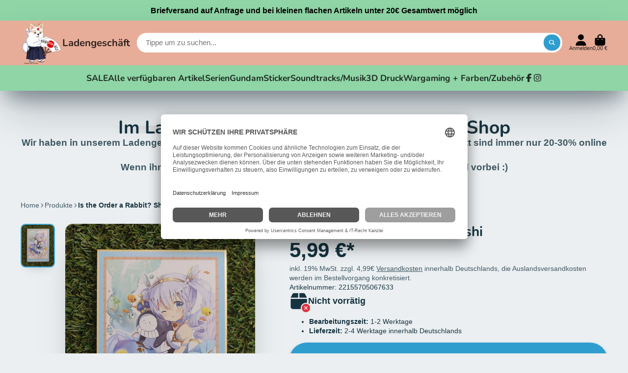

--- FILE ---
content_type: text/html; charset=utf-8
request_url: https://www.nippon4u.com/products/is-the-order-a-rabbit-shikishi-4
body_size: 38068
content:
<!doctype html>
<html class="no-js" lang="de">
  <head>
    <meta charset="utf-8">
    <meta http-equiv="X-UA-Compatible" content="IE=edge">
    <meta name="viewport" content="width=device-width,initial-scale=1">
    <meta name="theme-color" content="">
    <link rel="canonical" href="https://www.nippon4u.com/products/is-the-order-a-rabbit-shikishi-4">
    <link rel="preconnect" href="https://cdn.shopify.com" crossorigin><link rel="icon" type="image/png" href="//www.nippon4u.com/cdn/shop/files/Rocky_720x_b0e702b5-5e9a-42ac-bc7c-c98c40502393_32x32.png?v=1691687205"><link rel="preconnect" href="https://fonts.shopifycdn.com" crossorigin><title>
      Is the Order a Rabbit? Shikishi Nippon4U
</title>

    
      <meta name="description" content="100% original und lizenziert / Jetzt online shoppen oder im Laden vorbeikommen :) Viele Buttons, Anhänger, Shikishis und mehr verfügbar!!">
    

    

<meta property="og:site_name" content="Nippon4U">
<meta property="og:url" content="https://www.nippon4u.com/products/is-the-order-a-rabbit-shikishi-4">
<meta property="og:title" content="Is the Order a Rabbit? Shikishi Nippon4U">
<meta property="og:type" content="product">
<meta property="og:description" content="100% original und lizenziert / Jetzt online shoppen oder im Laden vorbeikommen :) Viele Buttons, Anhänger, Shikishis und mehr verfügbar!!"><meta property="og:image" content="http://www.nippon4u.com/cdn/shop/products/image_3_387afbf1-e6cc-4637-9f0e-8e6d29f98385.jpg?v=1615661041">
  <meta property="og:image:secure_url" content="https://www.nippon4u.com/cdn/shop/products/image_3_387afbf1-e6cc-4637-9f0e-8e6d29f98385.jpg?v=1615661041">
  <meta property="og:image:width" content="1160">
  <meta property="og:image:height" content="1504"><meta property="og:price:amount" content="5,99">
  <meta property="og:price:currency" content="EUR"><meta name="twitter:card" content="summary_large_image">
<meta name="twitter:title" content="Is the Order a Rabbit? Shikishi Nippon4U">
<meta name="twitter:description" content="100% original und lizenziert / Jetzt online shoppen oder im Laden vorbeikommen :) Viele Buttons, Anhänger, Shikishis und mehr verfügbar!!">


    <script>window.performance && window.performance.mark && window.performance.mark('shopify.content_for_header.start');</script><meta id="shopify-digital-wallet" name="shopify-digital-wallet" content="/52699103388/digital_wallets/dialog">
<meta name="shopify-checkout-api-token" content="409a1a3c71d7c920dd03791959951286">
<meta id="in-context-paypal-metadata" data-shop-id="52699103388" data-venmo-supported="false" data-environment="production" data-locale="de_DE" data-paypal-v4="true" data-currency="EUR">
<link rel="alternate" type="application/json+oembed" href="https://www.nippon4u.com/products/is-the-order-a-rabbit-shikishi-4.oembed">
<script async="async" src="/checkouts/internal/preloads.js?locale=de-DE"></script>
<script id="apple-pay-shop-capabilities" type="application/json">{"shopId":52699103388,"countryCode":"DE","currencyCode":"EUR","merchantCapabilities":["supports3DS"],"merchantId":"gid:\/\/shopify\/Shop\/52699103388","merchantName":"Nippon4U","requiredBillingContactFields":["postalAddress","email"],"requiredShippingContactFields":["postalAddress","email"],"shippingType":"shipping","supportedNetworks":["visa","maestro","masterCard","amex"],"total":{"type":"pending","label":"Nippon4U","amount":"1.00"},"shopifyPaymentsEnabled":true,"supportsSubscriptions":true}</script>
<script id="shopify-features" type="application/json">{"accessToken":"409a1a3c71d7c920dd03791959951286","betas":["rich-media-storefront-analytics"],"domain":"www.nippon4u.com","predictiveSearch":true,"shopId":52699103388,"locale":"de"}</script>
<script>var Shopify = Shopify || {};
Shopify.shop = "nippon4u.myshopify.com";
Shopify.locale = "de";
Shopify.currency = {"active":"EUR","rate":"1.0"};
Shopify.country = "DE";
Shopify.theme = {"name":"Aktualisierte Kopie von Kopie von Aktualisierte...","id":148957462795,"schema_name":"ShowTime","schema_version":"7.13.6","theme_store_id":687,"role":"main"};
Shopify.theme.handle = "null";
Shopify.theme.style = {"id":null,"handle":null};
Shopify.cdnHost = "www.nippon4u.com/cdn";
Shopify.routes = Shopify.routes || {};
Shopify.routes.root = "/";</script>
<script type="module">!function(o){(o.Shopify=o.Shopify||{}).modules=!0}(window);</script>
<script>!function(o){function n(){var o=[];function n(){o.push(Array.prototype.slice.apply(arguments))}return n.q=o,n}var t=o.Shopify=o.Shopify||{};t.loadFeatures=n(),t.autoloadFeatures=n()}(window);</script>
<script id="shop-js-analytics" type="application/json">{"pageType":"product"}</script>
<script defer="defer" async type="module" src="//www.nippon4u.com/cdn/shopifycloud/shop-js/modules/v2/client.init-shop-cart-sync_KNlu3ypL.de.esm.js"></script>
<script defer="defer" async type="module" src="//www.nippon4u.com/cdn/shopifycloud/shop-js/modules/v2/chunk.common_SKKNcA3B.esm.js"></script>
<script type="module">
  await import("//www.nippon4u.com/cdn/shopifycloud/shop-js/modules/v2/client.init-shop-cart-sync_KNlu3ypL.de.esm.js");
await import("//www.nippon4u.com/cdn/shopifycloud/shop-js/modules/v2/chunk.common_SKKNcA3B.esm.js");

  window.Shopify.SignInWithShop?.initShopCartSync?.({"fedCMEnabled":true,"windoidEnabled":true});

</script>
<script id="__st">var __st={"a":52699103388,"offset":3600,"reqid":"d5e8330e-0dc9-4dfb-bea8-483e05a8aaf6-1766745191","pageurl":"www.nippon4u.com\/products\/is-the-order-a-rabbit-shikishi-4","u":"c42d116fccfa","p":"product","rtyp":"product","rid":6601702867100};</script>
<script>window.ShopifyPaypalV4VisibilityTracking = true;</script>
<script id="form-persister">!function(){'use strict';const t='contact',e='new_comment',n=[[t,t],['blogs',e],['comments',e],[t,'customer']],o='password',r='form_key',c=['recaptcha-v3-token','g-recaptcha-response','h-captcha-response',o],s=()=>{try{return window.sessionStorage}catch{return}},i='__shopify_v',u=t=>t.elements[r],a=function(){const t=[...n].map((([t,e])=>`form[action*='/${t}']:not([data-nocaptcha='true']) input[name='form_type'][value='${e}']`)).join(',');var e;return e=t,()=>e?[...document.querySelectorAll(e)].map((t=>t.form)):[]}();function m(t){const e=u(t);a().includes(t)&&(!e||!e.value)&&function(t){try{if(!s())return;!function(t){const e=s();if(!e)return;const n=u(t);if(!n)return;const o=n.value;o&&e.removeItem(o)}(t);const e=Array.from(Array(32),(()=>Math.random().toString(36)[2])).join('');!function(t,e){u(t)||t.append(Object.assign(document.createElement('input'),{type:'hidden',name:r})),t.elements[r].value=e}(t,e),function(t,e){const n=s();if(!n)return;const r=[...t.querySelectorAll(`input[type='${o}']`)].map((({name:t})=>t)),u=[...c,...r],a={};for(const[o,c]of new FormData(t).entries())u.includes(o)||(a[o]=c);n.setItem(e,JSON.stringify({[i]:1,action:t.action,data:a}))}(t,e)}catch(e){console.error('failed to persist form',e)}}(t)}const f=t=>{if('true'===t.dataset.persistBound)return;const e=function(t,e){const n=function(t){return'function'==typeof t.submit?t.submit:HTMLFormElement.prototype.submit}(t).bind(t);return function(){let t;return()=>{t||(t=!0,(()=>{try{e(),n()}catch(t){(t=>{console.error('form submit failed',t)})(t)}})(),setTimeout((()=>t=!1),250))}}()}(t,(()=>{m(t)}));!function(t,e){if('function'==typeof t.submit&&'function'==typeof e)try{t.submit=e}catch{}}(t,e),t.addEventListener('submit',(t=>{t.preventDefault(),e()})),t.dataset.persistBound='true'};!function(){function t(t){const e=(t=>{const e=t.target;return e instanceof HTMLFormElement?e:e&&e.form})(t);e&&m(e)}document.addEventListener('submit',t),document.addEventListener('DOMContentLoaded',(()=>{const e=a();for(const t of e)f(t);var n;n=document.body,new window.MutationObserver((t=>{for(const e of t)if('childList'===e.type&&e.addedNodes.length)for(const t of e.addedNodes)1===t.nodeType&&'FORM'===t.tagName&&a().includes(t)&&f(t)})).observe(n,{childList:!0,subtree:!0,attributes:!1}),document.removeEventListener('submit',t)}))}()}();</script>
<script integrity="sha256-4kQ18oKyAcykRKYeNunJcIwy7WH5gtpwJnB7kiuLZ1E=" data-source-attribution="shopify.loadfeatures" defer="defer" src="//www.nippon4u.com/cdn/shopifycloud/storefront/assets/storefront/load_feature-a0a9edcb.js" crossorigin="anonymous"></script>
<script data-source-attribution="shopify.dynamic_checkout.dynamic.init">var Shopify=Shopify||{};Shopify.PaymentButton=Shopify.PaymentButton||{isStorefrontPortableWallets:!0,init:function(){window.Shopify.PaymentButton.init=function(){};var t=document.createElement("script");t.src="https://www.nippon4u.com/cdn/shopifycloud/portable-wallets/latest/portable-wallets.de.js",t.type="module",document.head.appendChild(t)}};
</script>
<script data-source-attribution="shopify.dynamic_checkout.buyer_consent">
  function portableWalletsHideBuyerConsent(e){var t=document.getElementById("shopify-buyer-consent"),n=document.getElementById("shopify-subscription-policy-button");t&&n&&(t.classList.add("hidden"),t.setAttribute("aria-hidden","true"),n.removeEventListener("click",e))}function portableWalletsShowBuyerConsent(e){var t=document.getElementById("shopify-buyer-consent"),n=document.getElementById("shopify-subscription-policy-button");t&&n&&(t.classList.remove("hidden"),t.removeAttribute("aria-hidden"),n.addEventListener("click",e))}window.Shopify?.PaymentButton&&(window.Shopify.PaymentButton.hideBuyerConsent=portableWalletsHideBuyerConsent,window.Shopify.PaymentButton.showBuyerConsent=portableWalletsShowBuyerConsent);
</script>
<script data-source-attribution="shopify.dynamic_checkout.cart.bootstrap">document.addEventListener("DOMContentLoaded",(function(){function t(){return document.querySelector("shopify-accelerated-checkout-cart, shopify-accelerated-checkout")}if(t())Shopify.PaymentButton.init();else{new MutationObserver((function(e,n){t()&&(Shopify.PaymentButton.init(),n.disconnect())})).observe(document.body,{childList:!0,subtree:!0})}}));
</script>
<link id="shopify-accelerated-checkout-styles" rel="stylesheet" media="screen" href="https://www.nippon4u.com/cdn/shopifycloud/portable-wallets/latest/accelerated-checkout-backwards-compat.css" crossorigin="anonymous">
<style id="shopify-accelerated-checkout-cart">
        #shopify-buyer-consent {
  margin-top: 1em;
  display: inline-block;
  width: 100%;
}

#shopify-buyer-consent.hidden {
  display: none;
}

#shopify-subscription-policy-button {
  background: none;
  border: none;
  padding: 0;
  text-decoration: underline;
  font-size: inherit;
  cursor: pointer;
}

#shopify-subscription-policy-button::before {
  box-shadow: none;
}

      </style>

<script>window.performance && window.performance.mark && window.performance.mark('shopify.content_for_header.end');</script>

    

<style data-shopify>
    
    
    
    
    @font-face {
  font-family: Nunito;
  font-weight: 700;
  font-style: normal;
  font-display: swap;
  src: url("//www.nippon4u.com/cdn/fonts/nunito/nunito_n7.37cf9b8cf43b3322f7e6e13ad2aad62ab5dc9109.woff2") format("woff2"),
       url("//www.nippon4u.com/cdn/fonts/nunito/nunito_n7.45cfcfadc6630011252d54d5f5a2c7c98f60d5de.woff") format("woff");
}


    :root {
    --font-body-family: Helvetica, Arial, sans-serif;
    --font-body-style: normal;
    --font-body-weight: 400;
    --font-body-weight-bold: 700;

    --font-heading-family: Nunito, sans-serif;
    --font-heading-style: normal;
    --font-heading-weight: 700;

    --font-scale: 1.0;

    
    --color-g-text: #163340;--color-g-text-alpha-80: rgba(15, 36, 45, 0.8);
    --color-g-text-alpha-70: rgba(15, 36, 45, 0.7);
    --color-g-text-alpha-50: rgba(15, 36, 45, 0.5);
    --color-g-text-alpha-60: rgba(15, 36, 45, 0.6);
    --color-g-text-alpha-40: rgba(15, 36, 45, 0.4);
    --color-g-text-alpha-30: rgba(15, 36, 45, 0.3);
    --color-g-text-alpha-20: rgba(15, 36, 45, 0.2);
    --color-g-text-alpha-10: rgba(15, 36, 45, 0.1);

    --color-g-bg: #EBEFF1;
    --color-g-bg-d5: #dce3e6;
    --color-g-bg-d15: #cdd7dc;
    --color-g-bg-alpha-0: rgba(235, 239, 241, 0);
    --color-g-bg-alpha-70: rgba(235, 239, 241, 0.7);
    --color-g-bg-border: #afbfc7;
    --color-g-fg: #ffffff;
    --color-g-fg-alpha-70: rgba(255, 255, 255, 0.7);
    --color-g-fg-alpha-50: rgba(255, 255, 255, 0.5);
    --color-g-fg-d10: #e6e6e6;
    --color-g-fg-d20: #cccccc;
    --color-g-accent: #3EAFE1;
    --color-g-sale: #B12704;
    --color-g-warning: #fd7e14;
    --color-g-success: #198754;
    --color-g-danger: #dc3545;
    --color-g-star-rating: #FFA41C;

    --color-g-button-text: #ffffff;
    --color-g-button-bg: #2f9ecf;
    --color-g-button-bg-hover: #2a8eba;
    --color-g-button-shadow-l1: rgba(19, 63, 82, 0.3);
    --color-g-button-shadow-l2: rgba(19, 63, 82, 0.15);
    --color-g-button-shadow-l3: #1e6584;
    --color-g-button-bg-gradient: #52c6f9;

    --color-g-button-buy-it-now-text: #000;
    --color-g-button-buy-it-now-bg: #feaa2c;
    --color-g-button-buy-it-now-bg-hover: #fea013;

    --color-g-product-badge-sale: #DC3545;
    --color-g-product-badge-sold-out: #7D959F;

    --border-radius-base: 1.125rem;
    --border-radius-inner: 0.7rem;
    --border-radius-sm: 0.25rem;
    --transition-base: 0.3s;

    --box-shadow-large: rgb(50 50 93 / 25%) 0px 50px 100px -20px, rgb(0 0 0 / 30%) 0px 30px 60px -30px;

    --container-width: 1600px;
    --container-spacer: min(3rem, 5vw);
    /* --glob-gutter: clamp(3vw, 1.4rem, 30px); */
    --glob-gutter: min(3vw, 1.4rem);
    }
</style>
<link rel="preload" as="font" href="//www.nippon4u.com/cdn/fonts/nunito/nunito_n7.37cf9b8cf43b3322f7e6e13ad2aad62ab5dc9109.woff2" type="font/woff2" crossorigin><link rel="dns-prefetch" href="//app.usercentrics.eu" />
<link rel="dns-prefetch" href="//api.usercentrics.eu" />
<link rel="preconnect" href="//privacy-proxy.usercentrics.eu">
<link rel="preload" href="//privacy-proxy.usercentrics.eu/latest/uc-block.bundle.js" as="script">
<script id="usercentrics-cmp" data-eu-mode="true" data-settings-id="I2nY1Ith0h0Gkp" src="https://app.eu.usercentrics.eu/browser-ui/latest/loader.js" async></script>
<script type="application/javascript" src="https://privacy-proxy.usercentrics.eu/latest/uc-block.bundle.js"></script>

    <script>
      document.documentElement.className = document.documentElement.className.replace('no-js', 'js');
      if (Shopify.designMode) {
        document.documentElement.classList.add('shopify-design-mode');
      }
      function lazyImageOnLoad(img) {
        img.setAttribute('loaded', '');
      }
    </script>

  
  <link href="//www.nippon4u.com/cdn/shop/t/22/assets/core.css?v=99849087583984578851710248780" rel="stylesheet" type="text/css" media="all" />

  
  <link href="https://monorail-edge.shopifysvc.com" rel="dns-prefetch">
<script>(function(){if ("sendBeacon" in navigator && "performance" in window) {try {var session_token_from_headers = performance.getEntriesByType('navigation')[0].serverTiming.find(x => x.name == '_s').description;} catch {var session_token_from_headers = undefined;}var session_cookie_matches = document.cookie.match(/_shopify_s=([^;]*)/);var session_token_from_cookie = session_cookie_matches && session_cookie_matches.length === 2 ? session_cookie_matches[1] : "";var session_token = session_token_from_headers || session_token_from_cookie || "";function handle_abandonment_event(e) {var entries = performance.getEntries().filter(function(entry) {return /monorail-edge.shopifysvc.com/.test(entry.name);});if (!window.abandonment_tracked && entries.length === 0) {window.abandonment_tracked = true;var currentMs = Date.now();var navigation_start = performance.timing.navigationStart;var payload = {shop_id: 52699103388,url: window.location.href,navigation_start,duration: currentMs - navigation_start,session_token,page_type: "product"};window.navigator.sendBeacon("https://monorail-edge.shopifysvc.com/v1/produce", JSON.stringify({schema_id: "online_store_buyer_site_abandonment/1.1",payload: payload,metadata: {event_created_at_ms: currentMs,event_sent_at_ms: currentMs}}));}}window.addEventListener('pagehide', handle_abandonment_event);}}());</script>
<script id="web-pixels-manager-setup">(function e(e,d,r,n,o){if(void 0===o&&(o={}),!Boolean(null===(a=null===(i=window.Shopify)||void 0===i?void 0:i.analytics)||void 0===a?void 0:a.replayQueue)){var i,a;window.Shopify=window.Shopify||{};var t=window.Shopify;t.analytics=t.analytics||{};var s=t.analytics;s.replayQueue=[],s.publish=function(e,d,r){return s.replayQueue.push([e,d,r]),!0};try{self.performance.mark("wpm:start")}catch(e){}var l=function(){var e={modern:/Edge?\/(1{2}[4-9]|1[2-9]\d|[2-9]\d{2}|\d{4,})\.\d+(\.\d+|)|Firefox\/(1{2}[4-9]|1[2-9]\d|[2-9]\d{2}|\d{4,})\.\d+(\.\d+|)|Chrom(ium|e)\/(9{2}|\d{3,})\.\d+(\.\d+|)|(Maci|X1{2}).+ Version\/(15\.\d+|(1[6-9]|[2-9]\d|\d{3,})\.\d+)([,.]\d+|)( \(\w+\)|)( Mobile\/\w+|) Safari\/|Chrome.+OPR\/(9{2}|\d{3,})\.\d+\.\d+|(CPU[ +]OS|iPhone[ +]OS|CPU[ +]iPhone|CPU IPhone OS|CPU iPad OS)[ +]+(15[._]\d+|(1[6-9]|[2-9]\d|\d{3,})[._]\d+)([._]\d+|)|Android:?[ /-](13[3-9]|1[4-9]\d|[2-9]\d{2}|\d{4,})(\.\d+|)(\.\d+|)|Android.+Firefox\/(13[5-9]|1[4-9]\d|[2-9]\d{2}|\d{4,})\.\d+(\.\d+|)|Android.+Chrom(ium|e)\/(13[3-9]|1[4-9]\d|[2-9]\d{2}|\d{4,})\.\d+(\.\d+|)|SamsungBrowser\/([2-9]\d|\d{3,})\.\d+/,legacy:/Edge?\/(1[6-9]|[2-9]\d|\d{3,})\.\d+(\.\d+|)|Firefox\/(5[4-9]|[6-9]\d|\d{3,})\.\d+(\.\d+|)|Chrom(ium|e)\/(5[1-9]|[6-9]\d|\d{3,})\.\d+(\.\d+|)([\d.]+$|.*Safari\/(?![\d.]+ Edge\/[\d.]+$))|(Maci|X1{2}).+ Version\/(10\.\d+|(1[1-9]|[2-9]\d|\d{3,})\.\d+)([,.]\d+|)( \(\w+\)|)( Mobile\/\w+|) Safari\/|Chrome.+OPR\/(3[89]|[4-9]\d|\d{3,})\.\d+\.\d+|(CPU[ +]OS|iPhone[ +]OS|CPU[ +]iPhone|CPU IPhone OS|CPU iPad OS)[ +]+(10[._]\d+|(1[1-9]|[2-9]\d|\d{3,})[._]\d+)([._]\d+|)|Android:?[ /-](13[3-9]|1[4-9]\d|[2-9]\d{2}|\d{4,})(\.\d+|)(\.\d+|)|Mobile Safari.+OPR\/([89]\d|\d{3,})\.\d+\.\d+|Android.+Firefox\/(13[5-9]|1[4-9]\d|[2-9]\d{2}|\d{4,})\.\d+(\.\d+|)|Android.+Chrom(ium|e)\/(13[3-9]|1[4-9]\d|[2-9]\d{2}|\d{4,})\.\d+(\.\d+|)|Android.+(UC? ?Browser|UCWEB|U3)[ /]?(15\.([5-9]|\d{2,})|(1[6-9]|[2-9]\d|\d{3,})\.\d+)\.\d+|SamsungBrowser\/(5\.\d+|([6-9]|\d{2,})\.\d+)|Android.+MQ{2}Browser\/(14(\.(9|\d{2,})|)|(1[5-9]|[2-9]\d|\d{3,})(\.\d+|))(\.\d+|)|K[Aa][Ii]OS\/(3\.\d+|([4-9]|\d{2,})\.\d+)(\.\d+|)/},d=e.modern,r=e.legacy,n=navigator.userAgent;return n.match(d)?"modern":n.match(r)?"legacy":"unknown"}(),u="modern"===l?"modern":"legacy",c=(null!=n?n:{modern:"",legacy:""})[u],f=function(e){return[e.baseUrl,"/wpm","/b",e.hashVersion,"modern"===e.buildTarget?"m":"l",".js"].join("")}({baseUrl:d,hashVersion:r,buildTarget:u}),m=function(e){var d=e.version,r=e.bundleTarget,n=e.surface,o=e.pageUrl,i=e.monorailEndpoint;return{emit:function(e){var a=e.status,t=e.errorMsg,s=(new Date).getTime(),l=JSON.stringify({metadata:{event_sent_at_ms:s},events:[{schema_id:"web_pixels_manager_load/3.1",payload:{version:d,bundle_target:r,page_url:o,status:a,surface:n,error_msg:t},metadata:{event_created_at_ms:s}}]});if(!i)return console&&console.warn&&console.warn("[Web Pixels Manager] No Monorail endpoint provided, skipping logging."),!1;try{return self.navigator.sendBeacon.bind(self.navigator)(i,l)}catch(e){}var u=new XMLHttpRequest;try{return u.open("POST",i,!0),u.setRequestHeader("Content-Type","text/plain"),u.send(l),!0}catch(e){return console&&console.warn&&console.warn("[Web Pixels Manager] Got an unhandled error while logging to Monorail."),!1}}}}({version:r,bundleTarget:l,surface:e.surface,pageUrl:self.location.href,monorailEndpoint:e.monorailEndpoint});try{o.browserTarget=l,function(e){var d=e.src,r=e.async,n=void 0===r||r,o=e.onload,i=e.onerror,a=e.sri,t=e.scriptDataAttributes,s=void 0===t?{}:t,l=document.createElement("script"),u=document.querySelector("head"),c=document.querySelector("body");if(l.async=n,l.src=d,a&&(l.integrity=a,l.crossOrigin="anonymous"),s)for(var f in s)if(Object.prototype.hasOwnProperty.call(s,f))try{l.dataset[f]=s[f]}catch(e){}if(o&&l.addEventListener("load",o),i&&l.addEventListener("error",i),u)u.appendChild(l);else{if(!c)throw new Error("Did not find a head or body element to append the script");c.appendChild(l)}}({src:f,async:!0,onload:function(){if(!function(){var e,d;return Boolean(null===(d=null===(e=window.Shopify)||void 0===e?void 0:e.analytics)||void 0===d?void 0:d.initialized)}()){var d=window.webPixelsManager.init(e)||void 0;if(d){var r=window.Shopify.analytics;r.replayQueue.forEach((function(e){var r=e[0],n=e[1],o=e[2];d.publishCustomEvent(r,n,o)})),r.replayQueue=[],r.publish=d.publishCustomEvent,r.visitor=d.visitor,r.initialized=!0}}},onerror:function(){return m.emit({status:"failed",errorMsg:"".concat(f," has failed to load")})},sri:function(e){var d=/^sha384-[A-Za-z0-9+/=]+$/;return"string"==typeof e&&d.test(e)}(c)?c:"",scriptDataAttributes:o}),m.emit({status:"loading"})}catch(e){m.emit({status:"failed",errorMsg:(null==e?void 0:e.message)||"Unknown error"})}}})({shopId: 52699103388,storefrontBaseUrl: "https://www.nippon4u.com",extensionsBaseUrl: "https://extensions.shopifycdn.com/cdn/shopifycloud/web-pixels-manager",monorailEndpoint: "https://monorail-edge.shopifysvc.com/unstable/produce_batch",surface: "storefront-renderer",enabledBetaFlags: ["2dca8a86","a0d5f9d2"],webPixelsConfigList: [{"id":"shopify-app-pixel","configuration":"{}","eventPayloadVersion":"v1","runtimeContext":"STRICT","scriptVersion":"0450","apiClientId":"shopify-pixel","type":"APP","privacyPurposes":["ANALYTICS","MARKETING"]},{"id":"shopify-custom-pixel","eventPayloadVersion":"v1","runtimeContext":"LAX","scriptVersion":"0450","apiClientId":"shopify-pixel","type":"CUSTOM","privacyPurposes":["ANALYTICS","MARKETING"]}],isMerchantRequest: false,initData: {"shop":{"name":"Nippon4U","paymentSettings":{"currencyCode":"EUR"},"myshopifyDomain":"nippon4u.myshopify.com","countryCode":"DE","storefrontUrl":"https:\/\/www.nippon4u.com"},"customer":null,"cart":null,"checkout":null,"productVariants":[{"price":{"amount":5.99,"currencyCode":"EUR"},"product":{"title":"Is the Order a Rabbit? Shikishi","vendor":"Nippon4U","id":"6601702867100","untranslatedTitle":"Is the Order a Rabbit? Shikishi","url":"\/products\/is-the-order-a-rabbit-shikishi-4","type":"Shikishi"},"id":"39414766076060","image":{"src":"\/\/www.nippon4u.com\/cdn\/shop\/products\/image_3_387afbf1-e6cc-4637-9f0e-8e6d29f98385.jpg?v=1615661041"},"sku":"22155705067633","title":"Default Title","untranslatedTitle":"Default Title"}],"purchasingCompany":null},},"https://www.nippon4u.com/cdn","da62cc92w68dfea28pcf9825a4m392e00d0",{"modern":"","legacy":""},{"shopId":"52699103388","storefrontBaseUrl":"https:\/\/www.nippon4u.com","extensionBaseUrl":"https:\/\/extensions.shopifycdn.com\/cdn\/shopifycloud\/web-pixels-manager","surface":"storefront-renderer","enabledBetaFlags":"[\"2dca8a86\", \"a0d5f9d2\"]","isMerchantRequest":"false","hashVersion":"da62cc92w68dfea28pcf9825a4m392e00d0","publish":"custom","events":"[[\"page_viewed\",{}],[\"product_viewed\",{\"productVariant\":{\"price\":{\"amount\":5.99,\"currencyCode\":\"EUR\"},\"product\":{\"title\":\"Is the Order a Rabbit? Shikishi\",\"vendor\":\"Nippon4U\",\"id\":\"6601702867100\",\"untranslatedTitle\":\"Is the Order a Rabbit? Shikishi\",\"url\":\"\/products\/is-the-order-a-rabbit-shikishi-4\",\"type\":\"Shikishi\"},\"id\":\"39414766076060\",\"image\":{\"src\":\"\/\/www.nippon4u.com\/cdn\/shop\/products\/image_3_387afbf1-e6cc-4637-9f0e-8e6d29f98385.jpg?v=1615661041\"},\"sku\":\"22155705067633\",\"title\":\"Default Title\",\"untranslatedTitle\":\"Default Title\"}}]]"});</script><script>
  window.ShopifyAnalytics = window.ShopifyAnalytics || {};
  window.ShopifyAnalytics.meta = window.ShopifyAnalytics.meta || {};
  window.ShopifyAnalytics.meta.currency = 'EUR';
  var meta = {"product":{"id":6601702867100,"gid":"gid:\/\/shopify\/Product\/6601702867100","vendor":"Nippon4U","type":"Shikishi","handle":"is-the-order-a-rabbit-shikishi-4","variants":[{"id":39414766076060,"price":599,"name":"Is the Order a Rabbit? Shikishi","public_title":null,"sku":"22155705067633"}],"remote":false},"page":{"pageType":"product","resourceType":"product","resourceId":6601702867100,"requestId":"d5e8330e-0dc9-4dfb-bea8-483e05a8aaf6-1766745191"}};
  for (var attr in meta) {
    window.ShopifyAnalytics.meta[attr] = meta[attr];
  }
</script>
<script class="analytics">
  (function () {
    var customDocumentWrite = function(content) {
      var jquery = null;

      if (window.jQuery) {
        jquery = window.jQuery;
      } else if (window.Checkout && window.Checkout.$) {
        jquery = window.Checkout.$;
      }

      if (jquery) {
        jquery('body').append(content);
      }
    };

    var hasLoggedConversion = function(token) {
      if (token) {
        return document.cookie.indexOf('loggedConversion=' + token) !== -1;
      }
      return false;
    }

    var setCookieIfConversion = function(token) {
      if (token) {
        var twoMonthsFromNow = new Date(Date.now());
        twoMonthsFromNow.setMonth(twoMonthsFromNow.getMonth() + 2);

        document.cookie = 'loggedConversion=' + token + '; expires=' + twoMonthsFromNow;
      }
    }

    var trekkie = window.ShopifyAnalytics.lib = window.trekkie = window.trekkie || [];
    if (trekkie.integrations) {
      return;
    }
    trekkie.methods = [
      'identify',
      'page',
      'ready',
      'track',
      'trackForm',
      'trackLink'
    ];
    trekkie.factory = function(method) {
      return function() {
        var args = Array.prototype.slice.call(arguments);
        args.unshift(method);
        trekkie.push(args);
        return trekkie;
      };
    };
    for (var i = 0; i < trekkie.methods.length; i++) {
      var key = trekkie.methods[i];
      trekkie[key] = trekkie.factory(key);
    }
    trekkie.load = function(config) {
      trekkie.config = config || {};
      trekkie.config.initialDocumentCookie = document.cookie;
      var first = document.getElementsByTagName('script')[0];
      var script = document.createElement('script');
      script.type = 'text/javascript';
      script.onerror = function(e) {
        var scriptFallback = document.createElement('script');
        scriptFallback.type = 'text/javascript';
        scriptFallback.onerror = function(error) {
                var Monorail = {
      produce: function produce(monorailDomain, schemaId, payload) {
        var currentMs = new Date().getTime();
        var event = {
          schema_id: schemaId,
          payload: payload,
          metadata: {
            event_created_at_ms: currentMs,
            event_sent_at_ms: currentMs
          }
        };
        return Monorail.sendRequest("https://" + monorailDomain + "/v1/produce", JSON.stringify(event));
      },
      sendRequest: function sendRequest(endpointUrl, payload) {
        // Try the sendBeacon API
        if (window && window.navigator && typeof window.navigator.sendBeacon === 'function' && typeof window.Blob === 'function' && !Monorail.isIos12()) {
          var blobData = new window.Blob([payload], {
            type: 'text/plain'
          });

          if (window.navigator.sendBeacon(endpointUrl, blobData)) {
            return true;
          } // sendBeacon was not successful

        } // XHR beacon

        var xhr = new XMLHttpRequest();

        try {
          xhr.open('POST', endpointUrl);
          xhr.setRequestHeader('Content-Type', 'text/plain');
          xhr.send(payload);
        } catch (e) {
          console.log(e);
        }

        return false;
      },
      isIos12: function isIos12() {
        return window.navigator.userAgent.lastIndexOf('iPhone; CPU iPhone OS 12_') !== -1 || window.navigator.userAgent.lastIndexOf('iPad; CPU OS 12_') !== -1;
      }
    };
    Monorail.produce('monorail-edge.shopifysvc.com',
      'trekkie_storefront_load_errors/1.1',
      {shop_id: 52699103388,
      theme_id: 148957462795,
      app_name: "storefront",
      context_url: window.location.href,
      source_url: "//www.nippon4u.com/cdn/s/trekkie.storefront.8f32c7f0b513e73f3235c26245676203e1209161.min.js"});

        };
        scriptFallback.async = true;
        scriptFallback.src = '//www.nippon4u.com/cdn/s/trekkie.storefront.8f32c7f0b513e73f3235c26245676203e1209161.min.js';
        first.parentNode.insertBefore(scriptFallback, first);
      };
      script.async = true;
      script.src = '//www.nippon4u.com/cdn/s/trekkie.storefront.8f32c7f0b513e73f3235c26245676203e1209161.min.js';
      first.parentNode.insertBefore(script, first);
    };
    trekkie.load(
      {"Trekkie":{"appName":"storefront","development":false,"defaultAttributes":{"shopId":52699103388,"isMerchantRequest":null,"themeId":148957462795,"themeCityHash":"10157944361496093442","contentLanguage":"de","currency":"EUR","eventMetadataId":"6d81079f-adf2-40ef-bc37-423314aa835a"},"isServerSideCookieWritingEnabled":true,"monorailRegion":"shop_domain","enabledBetaFlags":["65f19447"]},"Session Attribution":{},"S2S":{"facebookCapiEnabled":false,"source":"trekkie-storefront-renderer","apiClientId":580111}}
    );

    var loaded = false;
    trekkie.ready(function() {
      if (loaded) return;
      loaded = true;

      window.ShopifyAnalytics.lib = window.trekkie;

      var originalDocumentWrite = document.write;
      document.write = customDocumentWrite;
      try { window.ShopifyAnalytics.merchantGoogleAnalytics.call(this); } catch(error) {};
      document.write = originalDocumentWrite;

      window.ShopifyAnalytics.lib.page(null,{"pageType":"product","resourceType":"product","resourceId":6601702867100,"requestId":"d5e8330e-0dc9-4dfb-bea8-483e05a8aaf6-1766745191","shopifyEmitted":true});

      var match = window.location.pathname.match(/checkouts\/(.+)\/(thank_you|post_purchase)/)
      var token = match? match[1]: undefined;
      if (!hasLoggedConversion(token)) {
        setCookieIfConversion(token);
        window.ShopifyAnalytics.lib.track("Viewed Product",{"currency":"EUR","variantId":39414766076060,"productId":6601702867100,"productGid":"gid:\/\/shopify\/Product\/6601702867100","name":"Is the Order a Rabbit? Shikishi","price":"5.99","sku":"22155705067633","brand":"Nippon4U","variant":null,"category":"Shikishi","nonInteraction":true,"remote":false},undefined,undefined,{"shopifyEmitted":true});
      window.ShopifyAnalytics.lib.track("monorail:\/\/trekkie_storefront_viewed_product\/1.1",{"currency":"EUR","variantId":39414766076060,"productId":6601702867100,"productGid":"gid:\/\/shopify\/Product\/6601702867100","name":"Is the Order a Rabbit? Shikishi","price":"5.99","sku":"22155705067633","brand":"Nippon4U","variant":null,"category":"Shikishi","nonInteraction":true,"remote":false,"referer":"https:\/\/www.nippon4u.com\/products\/is-the-order-a-rabbit-shikishi-4"});
      }
    });


        var eventsListenerScript = document.createElement('script');
        eventsListenerScript.async = true;
        eventsListenerScript.src = "//www.nippon4u.com/cdn/shopifycloud/storefront/assets/shop_events_listener-3da45d37.js";
        document.getElementsByTagName('head')[0].appendChild(eventsListenerScript);

})();</script>
<script
  defer
  src="https://www.nippon4u.com/cdn/shopifycloud/perf-kit/shopify-perf-kit-2.1.2.min.js"
  data-application="storefront-renderer"
  data-shop-id="52699103388"
  data-render-region="gcp-us-east1"
  data-page-type="product"
  data-theme-instance-id="148957462795"
  data-theme-name="ShowTime"
  data-theme-version="7.13.6"
  data-monorail-region="shop_domain"
  data-resource-timing-sampling-rate="10"
  data-shs="true"
  data-shs-beacon="true"
  data-shs-export-with-fetch="true"
  data-shs-logs-sample-rate="1"
  data-shs-beacon-endpoint="https://www.nippon4u.com/api/collect"
></script>
</head>

  <body><div class="#container" data-main-container>
    <div data-main-container-inner></div>
</div>

<div class="gutter-spacer" data-gutter-spacer></div>

<script>
    window.importModule = (mod) => import(window.theme.modules[mod]);
    const containerElInner = document.querySelector('[data-main-container-inner]');
    const gutterSpacerEl = document.querySelector('[data-gutter-spacer]');
    window.containerInnerWidth = containerElInner.offsetWidth;
    window.gutterWidth = gutterSpacerEl.offsetWidth;
    var globalLoadedStyles = {};
    function loadStyle(style) {
        if(globalLoadedStyles[style.getAttribute('href')]) {
            return;
        }
        globalLoadedStyles[style.getAttribute('href')] = true;
        if(style.media === 'print') {
            style.media = 'all';
        }
    }
    window.global = {
        cartNotificationsEnabled: true
    }
    window.shopUrl = 'https://www.nippon4u.com';
    window.routes = {
        cart_add_url: '/cart/add',
        cart_change_url: '/cart/change',
        cart_update_url: '/cart/update',
        predictive_search_url: '/search/suggest'
    };
    window.dynamicURLs = {
        account: '/account',
        accountLogin: '/account/login',
        accountLogout: '/account/logout',
        accountRegister: '/account/register',
        accountAddresses: '/account/addresses',
        allProductsCollection: '/collections/all',
        cart: '/cart',
        cartAdd: '/cart/add',
        cartChange: '/cart/change',
        cartClear: '/cart/clear',
        cartUpdate: '/cart/update',
        contact: '/contact#contact_form',
        localization: '/localization',
        collections: '/collections',
        predictiveSearch: '/search/suggest',
        productRecommendations: '/recommendations/products',
        root: '/',
        search: '/search'
    };
    window.cartStrings = {
        error: `Beim Aktualisieren Ihres Einkaufswagens ist ein Fehler aufgetreten. Bitte versuche es erneut.`,
        quantityError: `Sie können Ihrem Warenkorb nur [quantity] dieses Artikels hinzufügen.`
    };
    window.variantStrings = {
        addToCart: `In den Warenkorb legen`,
        soldOut: `Ausverkauft`,
        unavailable: `Nicht verfügbar`,
    };
    window.accessibilityStrings = {
        imageAvailable: `Bild [index] ist jetzt in der Galerieansicht verfügbar`,
        shareSuccess: `Link in die Zwischenablage kopiert`,
        pauseSlideshow: `Diashow anhalten`,
        playSlideshow: `Diashow abspielen`,
    };
    window.theme = {
        modules: {
            Core: `//www.nippon4u.com/cdn/shop/t/22/assets/core.js?v=4007755580995924451710248779`,
            Utils: `//www.nippon4u.com/cdn/shop/t/22/assets/utils.js?v=17126524530743040561710248781`,
            Editor: `//www.nippon4u.com/cdn/shop/t/22/assets/editor.js?18245`,
            Swiper: `//www.nippon4u.com/cdn/shop/t/22/assets/swiper.js?v=30504170013622546281710248779`,
            NoUiSlider: `//www.nippon4u.com/cdn/shop/t/22/assets/no-ui-slider.js?v=156346304895698499771710248779`,
            Plyr: `//www.nippon4u.com/cdn/shop/t/22/assets/plyr.js?v=74043197090811028541710248780`,
            Routes: `//www.nippon4u.com/cdn/shop/t/22/assets/routes.js?18245`,
            GoogleMap: `//www.nippon4u.com/cdn/shop/t/22/assets/google-map.js?v=106601683526589430341710248779`,
            FloatingUI: `//www.nippon4u.com/cdn/shop/t/22/assets/floating-ui.js?v=170727007776467026251710248781`,
            DriftZoom: `//www.nippon4u.com/cdn/shop/t/22/assets/drift-zoom.js?v=146123235480020830731710248781`,
            BrowsingHistoryPromise: `//www.nippon4u.com/cdn/shop/t/22/assets/browsing-history-promise.js?v=111912303606460095271710248779`
        },
        scripts: {
            Popper: 'https://unpkg.com/@popperjs/core@2'
        }
    }
</script>
    <svg display="none" width="0" height="0" version="1.1" xmlns="http://www.w3.org/2000/svg"
    xmlns:xlink="http://www.w3.org/1999/xlink">
  <defs>
    <symbol id="svg-icon-bell" viewbox="0 0 448 512">
      <title>bell</title>
      <path d="M224 0c-17.7 0-32 14.3-32 32V51.2C119 66 64 130.6 64 208v18.8c0 47-17.3 92.4-48.5 127.6l-7.4 8.3c-8.4
          9.4-10.4 22.9-5.3 34.4S19.4 416 32 416H416c12.6 0 24-7.4 29.2-18.9s3.1-25-5.3-34.4l-7.4-8.3C401.3 319.2 384
          273.9 384 226.8V208c0-77.4-55-142-128-156.8V32c0-17.7-14.3-32-32-32zm45.3 493.3c12-12 18.7-28.3 18.7-45.3H224
          160c0 17 6.7 33.3 18.7 45.3s28.3 18.7 45.3 18.7s33.3-6.7 45.3-18.7z">
    </symbol>
    <symbol id="svg-icon-user" viewbox="0 0 448 512">
      <title>user</title>
      <path d="M224 256A128 128 0 1 0 224 0a128 128 0 1 0 0 256zm-45.7 48C79.8 304 0 383.8 0 482.3C0 498.7 13.3 512 29.7
          512H418.3c16.4 0 29.7-13.3 29.7-29.7C448 383.8 368.2 304 269.7 304H178.3z">
    </symbol>
    <symbol id="svg-icon-minus" viewbox="0 0 448 512">
      <title>minus</title>
      <path d="M432 256c0 17.7-14.3 32-32 32L48 288c-17.7 0-32-14.3-32-32s14.3-32 32-32l352 0c17.7 0 32 14.3 32 32z">
    </symbol>
    <symbol id="svg-icon-plus" viewbox="0 0 448 512">
      <title>plus</title>
      <path d="M256 80c0-17.7-14.3-32-32-32s-32 14.3-32 32V224H48c-17.7 0-32 14.3-32 32s14.3 32 32 32H192V432c0 17.7
          14.3 32 32 32s32-14.3 32-32V288H400c17.7 0 32-14.3 32-32s-14.3-32-32-32H256V80z">
    </symbol>
    <symbol id="svg-icon-bars" viewbox="0 0 448 512">
      <title>bars</title>
      <path d="M0 96C0 78.3 14.3 64 32 64H416c17.7 0 32 14.3 32 32s-14.3 32-32 32H32C14.3 128 0 113.7 0 96zM0 256c0-17.7
          14.3-32 32-32H416c17.7 0 32 14.3 32 32s-14.3 32-32 32H32c-17.7 0-32-14.3-32-32zM448 416c0 17.7-14.3 32-32
          32H32c-17.7 0-32-14.3-32-32s14.3-32 32-32H416c17.7 0 32 14.3 32 32z">
    </symbol>
    <symbol id="svg-icon-file-lines" viewbox="0 0 384 512">
      <title>file-lines</title>
      <path d="M64 0C28.7 0 0 28.7 0 64V448c0 35.3 28.7 64 64 64H320c35.3 0 64-28.7 64-64V160H256c-17.7
          0-32-14.3-32-32V0H64zM256 0V128H384L256 0zM112 256H272c8.8 0 16 7.2 16 16s-7.2 16-16 16H112c-8.8
          0-16-7.2-16-16s7.2-16 16-16zm0 64H272c8.8 0 16 7.2 16 16s-7.2 16-16 16H112c-8.8 0-16-7.2-16-16s7.2-16 16-16zm0
          64H272c8.8 0 16 7.2 16 16s-7.2 16-16 16H112c-8.8 0-16-7.2-16-16s7.2-16 16-16z">
    </symbol>
    <symbol id="svg-icon-cart-shopping" viewbox="0 0 576 512">
      <title>cart-shopping</title>
      <path d="M0 24C0 10.7 10.7 0 24 0H69.5c22 0 41.5 12.8 50.6 32h411c26.3 0 45.5 25 38.6 50.4l-41 152.3c-8.5 31.4-37
          53.3-69.5 53.3H170.7l5.4 28.5c2.2 11.3 12.1 19.5 23.6 19.5H488c13.3 0 24 10.7 24 24s-10.7 24-24 24H199.7c-34.6
          0-64.3-24.6-70.7-58.5L77.4 54.5c-.7-3.8-4-6.5-7.9-6.5H24C10.7 48 0 37.3 0 24zM128 464a48 48 0 1 1 96 0 48 48 0
          1 1 -96 0zm336-48a48 48 0 1 1 0 96 48 48 0 1 1 0-96z">
    </symbol>
    <symbol id="svg-icon-magnifying-glass" viewbox="0 0 512 512">
      <title>magnifying-glass</title>
      <path d="M416 208c0 45.9-14.9 88.3-40 122.7L502.6 457.4c12.5 12.5 12.5 32.8 0 45.3s-32.8 12.5-45.3 0L330.7
          376c-34.4 25.2-76.8 40-122.7 40C93.1 416 0 322.9 0 208S93.1 0 208 0S416 93.1 416 208zM208 352a144 144 0 1 0
          0-288 144 144 0 1 0 0 288z">
    </symbol>
    <symbol id="svg-icon-magnifying-glass-plus" viewbox="0 0 512 512">
      <title>magnifying-glass-plus</title>
      <path d="M416 208c0 45.9-14.9 88.3-40 122.7L502.6 457.4c12.5 12.5 12.5 32.8 0 45.3s-32.8 12.5-45.3 0L330.7
          376c-34.4 25.2-76.8 40-122.7 40C93.1 416 0 322.9 0 208S93.1 0 208 0S416 93.1 416 208zM184 296c0 13.3 10.7 24
          24 24s24-10.7 24-24V232h64c13.3 0 24-10.7 24-24s-10.7-24-24-24H232V120c0-13.3-10.7-24-24-24s-24 10.7-24
          24v64H120c-13.3 0-24 10.7-24 24s10.7 24 24 24h64v64z">
    </symbol>
    <symbol id="svg-icon-bag-shopping" viewbox="0 0 448 512">
      <title>bag-shopping</title>
      <path d="M160 112c0-35.3 28.7-64 64-64s64 28.7 64 64v48H160V112zm-48 48H48c-26.5 0-48 21.5-48 48V416c0 53 43 96 96
          96H352c53 0 96-43 96-96V208c0-26.5-21.5-48-48-48H336V112C336 50.1 285.9 0 224 0S112 50.1 112 112v48zm24 48a24
          24 0 1 1 0 48 24 24 0 1 1 0-48zm152 24a24 24 0 1 1 48 0 24 24 0 1 1 -48 0z">
    </symbol>
    <symbol id="svg-icon-arrow-left" viewbox="0 0 448 512">
      <title>arrow-left</title>
      <path d="M9.4 233.4c-12.5 12.5-12.5 32.8 0 45.3l160 160c12.5 12.5 32.8 12.5 45.3 0s12.5-32.8 0-45.3L109.2 288 416
          288c17.7 0 32-14.3 32-32s-14.3-32-32-32l-306.7 0L214.6 118.6c12.5-12.5 12.5-32.8 0-45.3s-32.8-12.5-45.3 0l-160
          160z">
    </symbol>
    <symbol id="svg-icon-arrow-right" viewbox="0 0 448 512">
      <title>arrow-right</title>
      <path d="M438.6 278.6c12.5-12.5 12.5-32.8 0-45.3l-160-160c-12.5-12.5-32.8-12.5-45.3 0s-12.5 32.8 0 45.3L338.8 224
          32 224c-17.7 0-32 14.3-32 32s14.3 32 32 32l306.7 0L233.4 393.4c-12.5 12.5-12.5 32.8 0 45.3s32.8 12.5 45.3
          0l160-160z">
    </symbol>
    <symbol id="svg-icon-angle-down" viewbox="0 0 448 512">
      <title>angle-down</title>
      <path d="M201.4 342.6c12.5 12.5 32.8 12.5 45.3 0l160-160c12.5-12.5 12.5-32.8 0-45.3s-32.8-12.5-45.3 0L224 274.7
          86.6 137.4c-12.5-12.5-32.8-12.5-45.3 0s-12.5 32.8 0 45.3l160 160z">
    </symbol>
    <symbol id="svg-icon-angle-up" viewbox="0 0 448 512">
      <title>angle-up</title>
      <path d="M201.4 137.4c12.5-12.5 32.8-12.5 45.3 0l160 160c12.5 12.5 12.5 32.8 0 45.3s-32.8 12.5-45.3 0L224 205.3
          86.6 342.6c-12.5 12.5-32.8 12.5-45.3 0s-12.5-32.8 0-45.3l160-160z">
    </symbol>
    <symbol id="svg-icon-angle-right" viewbox="0 0 320 512">
      <title>angle-right</title>
      <path d="M278.6 233.4c12.5 12.5 12.5 32.8 0 45.3l-160 160c-12.5 12.5-32.8 12.5-45.3 0s-12.5-32.8 0-45.3L210.7 256
          73.4 118.6c-12.5-12.5-12.5-32.8 0-45.3s32.8-12.5 45.3 0l160 160z">
    </symbol>
    <symbol id="svg-icon-angle-left" viewbox="0 0 320 512">
      <title>angle-left</title>
      <path d="M41.4 233.4c-12.5 12.5-12.5 32.8 0 45.3l160 160c12.5 12.5 32.8 12.5 45.3 0s12.5-32.8 0-45.3L109.3 256
          246.6 118.6c12.5-12.5 12.5-32.8 0-45.3s-32.8-12.5-45.3 0l-160 160z">
    </symbol>
    <symbol id="svg-icon-globe" viewbox="0 0 512 512">
      <title>globe</title>
      <path d="M352 256c0 22.2-1.2 43.6-3.3 64H163.3c-2.2-20.4-3.3-41.8-3.3-64s1.2-43.6 3.3-64H348.7c2.2 20.4 3.3 41.8
          3.3 64zm28.8-64H503.9c5.3 20.5 8.1 41.9 8.1 64s-2.8 43.5-8.1 64H380.8c2.1-20.6 3.2-42
          3.2-64s-1.1-43.4-3.2-64zm112.6-32H376.7c-10-63.9-29.8-117.4-55.3-151.6c78.3 20.7 142 77.5 171.9 151.6zm-149.1
          0H167.7c6.1-36.4 15.5-68.6 27-94.7c10.5-23.6 22.2-40.7 33.5-51.5C239.4 3.2 248.7 0 256 0s16.6 3.2 27.8
          13.8c11.3 10.8 23 27.9 33.5 51.5c11.6 26 20.9 58.2 27 94.7zm-209 0H18.6C48.6 85.9 112.2 29.1 190.6 8.4C165.1
          42.6 145.3 96.1 135.3 160zM8.1 192H131.2c-2.1 20.6-3.2 42-3.2 64s1.1 43.4 3.2 64H8.1C2.8 299.5 0 278.1 0
          256s2.8-43.5 8.1-64zM194.7 446.6c-11.6-26-20.9-58.2-27-94.6H344.3c-6.1 36.4-15.5 68.6-27 94.6c-10.5 23.6-22.2
          40.7-33.5 51.5C272.6 508.8 263.3 512 256 512s-16.6-3.2-27.8-13.8c-11.3-10.8-23-27.9-33.5-51.5zM135.3 352c10
          63.9 29.8 117.4 55.3 151.6C112.2 482.9 48.6 426.1 18.6 352H135.3zm358.1 0c-30 74.1-93.6 130.9-171.9
          151.6c25.5-34.2 45.2-87.7 55.3-151.6H493.4z">
    </symbol>
    <symbol id="svg-icon-calendar" viewbox="0 0 448 512">
      <title>calendar</title>
      <path d="M96 32V64H48C21.5 64 0 85.5 0 112v48H448V112c0-26.5-21.5-48-48-48H352V32c0-17.7-14.3-32-32-32s-32 14.3-32
          32V64H160V32c0-17.7-14.3-32-32-32S96 14.3 96 32zM448 192H0V464c0 26.5 21.5 48 48 48H400c26.5 0 48-21.5
          48-48V192z">
    </symbol>
    <symbol id="svg-icon-star" viewbox="0 0 576 512">
      <title>star</title>
      <path d="M316.9 18C311.6 7 300.4 0 288.1 0s-23.4 7-28.8 18L195 150.3 51.4 171.5c-12 1.8-22 10.2-25.7 21.7s-.7 24.2
          7.9 32.7L137.8 329 113.2 474.7c-2 12 3 24.2 12.9 31.3s23 8 33.8 2.3l128.3-68.5 128.3 68.5c10.8 5.7 23.9 4.9
          33.8-2.3s14.9-19.3 12.9-31.3L438.5 329 542.7 225.9c8.6-8.5 11.7-21.2 7.9-32.7s-13.7-19.9-25.7-21.7L381.2 150.3
          316.9 18z">
    </symbol>
    <symbol id="svg-icon-star-half" viewbox="0 0 576 512">
      <title>star-half</title>
      <path d="M288 376.4l.1-.1 26.4 14.1 85.2 45.5-16.5-97.6-4.8-28.7 20.7-20.5
          70.1-69.3-96.1-14.2-29.3-4.3-12.9-26.6L288.1 86.9l-.1 .3V376.4zm175.1 98.3c2 12-3 24.2-12.9 31.3s-23 8-33.8
          2.3L288.1 439.8 159.8 508.3C149 514 135.9 513.1 126 506s-14.9-19.3-12.9-31.3L137.8 329 33.6
          225.9c-8.6-8.5-11.7-21.2-7.9-32.7s13.7-19.9 25.7-21.7L195 150.3 259.4 18c5.4-11 16.5-18 28.8-18s23.4 7 28.8
          18l64.3 132.3 143.6 21.2c12 1.8 22 10.2 25.7 21.7s.7 24.2-7.9 32.7L438.5 329l24.6 145.7z">
    </symbol>
    <symbol id="svg-icon-check" viewbox="0 0 448 512">
      <title>check</title>
      <path d="M438.6 105.4c12.5 12.5 12.5 32.8 0 45.3l-256 256c-12.5 12.5-32.8 12.5-45.3
          0l-128-128c-12.5-12.5-12.5-32.8 0-45.3s32.8-12.5 45.3 0L160 338.7 393.4 105.4c12.5-12.5 32.8-12.5 45.3 0z">
    </symbol>
    <symbol id="svg-icon-sliders" viewbox="0 0 512 512">
      <title>sliders</title>
      <path d="M0 416c0 17.7 14.3 32 32 32l54.7 0c12.3 28.3 40.5 48 73.3 48s61-19.7 73.3-48L480 448c17.7 0 32-14.3
          32-32s-14.3-32-32-32l-246.7 0c-12.3-28.3-40.5-48-73.3-48s-61 19.7-73.3 48L32 384c-17.7 0-32 14.3-32 32zm128
          0a32 32 0 1 1 64 0 32 32 0 1 1 -64 0zM320 256a32 32 0 1 1 64 0 32 32 0 1 1 -64 0zm32-80c-32.8 0-61 19.7-73.3
          48L32 224c-17.7 0-32 14.3-32 32s14.3 32 32 32l246.7 0c12.3 28.3 40.5 48 73.3 48s61-19.7 73.3-48l54.7 0c17.7 0
          32-14.3 32-32s-14.3-32-32-32l-54.7 0c-12.3-28.3-40.5-48-73.3-48zM192 128a32 32 0 1 1 0-64 32 32 0 1 1 0
          64zm73.3-64C253 35.7 224.8 16 192 16s-61 19.7-73.3 48L32 64C14.3 64 0 78.3 0 96s14.3 32 32 32l86.7 0c12.3 28.3
          40.5 48 73.3 48s61-19.7 73.3-48L480 128c17.7 0 32-14.3 32-32s-14.3-32-32-32L265.3 64z">
    </symbol>
    <symbol id="svg-icon-caret-down" viewbox="0 0 320 512">
      <title>caret-down</title>
      <path d="M137.4 374.6c12.5 12.5 32.8 12.5 45.3 0l128-128c9.2-9.2 11.9-22.9 6.9-34.9s-16.6-19.8-29.6-19.8L32
          192c-12.9 0-24.6 7.8-29.6 19.8s-2.2 25.7 6.9 34.9l128 128z">
    </symbol>
    <symbol id="svg-icon-caret-right" viewbox="0 0 256 512">
      <title>caret-right</title>
      <path d="M246.6 278.6c12.5-12.5 12.5-32.8 0-45.3l-128-128c-9.2-9.2-22.9-11.9-34.9-6.9s-19.8 16.6-19.8 29.6l0 256c0
          12.9 7.8 24.6 19.8 29.6s25.7 2.2 34.9-6.9l128-128z">
    </symbol>
    <symbol id="svg-icon-arrow-square" viewbox="0 0 512 512">
      <title>arrow-square</title>
      <path d="M320 0c-17.7 0-32 14.3-32 32s14.3 32 32 32h82.7L201.4 265.4c-12.5 12.5-12.5 32.8 0 45.3s32.8 12.5 45.3
          0L448 109.3V192c0 17.7 14.3 32 32 32s32-14.3 32-32V32c0-17.7-14.3-32-32-32H320zM80 32C35.8 32 0 67.8 0
          112V432c0 44.2 35.8 80 80 80H400c44.2 0 80-35.8 80-80V320c0-17.7-14.3-32-32-32s-32 14.3-32 32V432c0 8.8-7.2
          16-16 16H80c-8.8 0-16-7.2-16-16V112c0-8.8 7.2-16 16-16H192c17.7 0 32-14.3 32-32s-14.3-32-32-32H80z">
    </symbol>
    <symbol id="svg-icon-x" viewbox="0 0 384 512">
      <title>x</title>
      <path d="M342.6 150.6c12.5-12.5 12.5-32.8 0-45.3s-32.8-12.5-45.3 0L192 210.7 86.6 105.4c-12.5-12.5-32.8-12.5-45.3
          0s-12.5 32.8 0 45.3L146.7 256 41.4 361.4c-12.5 12.5-12.5 32.8 0 45.3s32.8 12.5 45.3 0L192 301.3 297.4
          406.6c12.5 12.5 32.8 12.5 45.3 0s12.5-32.8 0-45.3L237.3 256 342.6 150.6z">
    </symbol>
    <symbol id="svg-icon-exclamation" viewbox="0 0 64 512">
      <title>exclamation</title>
      <path d="M64 64c0-17.7-14.3-32-32-32S0 46.3 0 64V320c0 17.7 14.3 32 32 32s32-14.3 32-32V64zM32 480a40 40 0 1 0
          0-80 40 40 0 1 0 0 80z">
    </symbol>
    <symbol id="svg-icon-box" viewbox="0 0 448 512">
      <title>box</title>
      <path d="M50.7 58.5L0 160H208V32H93.7C75.5 32 58.9 42.3 50.7 58.5zM240 160H448L397.3 58.5C389.1 42.3 372.5 32
          354.3 32H240V160zm208 32H0V416c0 35.3 28.7 64 64 64H384c35.3 0 64-28.7 64-64V192z">
    </symbol>
    <symbol id="svg-icon-pen" viewbox="0 0 512 512">
      <title>pen</title>
      <path d="M362.7 19.3L314.3 67.7 444.3 197.7l48.4-48.4c25-25 25-65.5 0-90.5L453.3 19.3c-25-25-65.5-25-90.5 0zm-71
          71L58.6 323.5c-10.4 10.4-18 23.3-22.2 37.4L1 481.2C-1.5 489.7 .8 498.8 7 505s15.3 8.5 23.7
          6.1l120.3-35.4c14.1-4.2 27-11.8 37.4-22.2L421.7 220.3 291.7 90.3z">
    </symbol>
    <symbol id="svg-icon-box-open" viewbox="0 0 640 512">
      <title>box-open</title>
      <path d="M58.9 42.1c3-6.1 9.6-9.6 16.3-8.7L320 64 564.8 33.4c6.7-.8 13.3 2.7 16.3 8.7l41.7 83.4c9 17.9-.6
          39.6-19.8 45.1L439.6 217.3c-13.9 4-28.8-1.9-36.2-14.3L320 64 236.6 203c-7.4 12.4-22.3 18.3-36.2 14.3L37.1
          170.6c-19.3-5.5-28.8-27.2-19.8-45.1L58.9 42.1zM321.1 128l54.9 91.4c14.9 24.8 44.6 36.6 72.5 28.6L576
          211.6v167c0 22-15 41.2-36.4 46.6l-204.1 51c-10.2 2.6-20.9 2.6-31 0l-204.1-51C79 419.7 64 400.5 64
          378.5v-167L191.6 248c27.8 8 57.6-3.8 72.5-28.6L318.9 128h2.2z">
    </symbol>
    <symbol id="svg-icon-store" viewbox="0 0 576 512">
      <title>store</title>
      <path d="M547.6 103.8L490.3 13.1C485.2 5 476.1 0 466.4 0H109.6C99.9 0 90.8 5 85.7 13.1L28.3 103.8c-29.6 46.8-3.4
          111.9 51.9 119.4c4 .5 8.1 .8 12.1 .8c26.1 0 49.3-11.4 65.2-29c15.9 17.6 39.1 29 65.2 29c26.1 0 49.3-11.4
          65.2-29c15.9 17.6 39.1 29 65.2 29c26.2 0 49.3-11.4 65.2-29c16 17.6 39.1 29 65.2 29c4.1 0 8.1-.3
          12.1-.8c55.5-7.4 81.8-72.5 52.1-119.4zM499.7 254.9l-.1 0c-5.3 .7-10.7 1.1-16.2 1.1c-12.4
          0-24.3-1.9-35.4-5.3V384H128V250.6c-11.2 3.5-23.2 5.4-35.6 5.4c-5.5 0-11-.4-16.3-1.1l-.1
          0c-4.1-.6-8.1-1.3-12-2.3V384v64c0 35.3 28.7 64 64 64H448c35.3 0 64-28.7 64-64V384 252.6c-4 1-8 1.8-12.3
          2.3z">
    </symbol>
    <symbol id="svg-icon-location-dot" viewbox="0 0 384 512">
      <title>location-dot</title>
      <path d="M215.7 499.2C267 435 384 279.4 384 192C384 86 298 0 192 0S0 86 0 192c0 87.4 117 243 168.3 307.2c12.3 15.3
          35.1 15.3 47.4 0zM192 128a64 64 0 1 1 0 128 64 64 0 1 1 0-128z">
    </symbol>
    <symbol id="svg-icon-trash" viewbox="0 0 448 512">
      <title>trash</title>
      <path d="M135.2 17.7L128 32H32C14.3 32 0 46.3 0 64S14.3 96 32 96H416c17.7 0 32-14.3
          32-32s-14.3-32-32-32H320l-7.2-14.3C307.4 6.8 296.3 0 284.2 0H163.8c-12.1 0-23.2 6.8-28.6 17.7zM416 128H32L53.2
          467c1.6 25.3 22.6 45 47.9 45H346.9c25.3 0 46.3-19.7 47.9-45L416 128z">
    </symbol>
    <symbol id="svg-icon-circle-play" viewbox="0 0 512 512">
      <title>circle-play</title>
      <path d="M0 256a256 256 0 1 1 512 0A256 256 0 1 1 0 256zM188.3 147.1c-7.6 4.2-12.3 12.3-12.3 20.9V344c0 8.7 4.7
          16.7 12.3 20.9s16.8 4.1 24.3-.5l144-88c7.1-4.4 11.5-12.1
          11.5-20.5s-4.4-16.1-11.5-20.5l-144-88c-7.4-4.5-16.7-4.7-24.3-.5z">
    </symbol>
    <symbol id="svg-icon-cube" viewbox="0 0 512 512">
      <title>cube</title>
      <path d="M234.5 5.7c13.9-5 29.1-5 43.1 0l192 68.6C495 83.4 512 107.5 512 134.6V377.4c0 27-17 51.2-42.5 60.3l-192
          68.6c-13.9 5-29.1 5-43.1 0l-192-68.6C17 428.6 0 404.5 0 377.4V134.6c0-27 17-51.2 42.5-60.3l192-68.6zM256
          66L82.3 128 256 190l173.7-62L256 66zm32 368.6l160-57.1v-188L288 246.6v188z">
    </symbol>
    <symbol id="svg-icon-play" viewbox="0 0 384 512">
      <title>play</title>
      <path d="M73 39c-14.8-9.1-33.4-9.4-48.5-.9S0 62.6 0 80V432c0 17.4 9.4 33.4 24.5 41.9s33.7 8.1 48.5-.9L361
          297c14.3-8.7 23-24.2 23-41s-8.7-32.2-23-41L73 39z">
    </symbol>
    <symbol id="svg-icon-tag" viewbox="0 0 448 512">
      <title>tag</title>
      <path d="M0 80V229.5c0 17 6.7 33.3 18.7 45.3l176 176c25 25 65.5 25 90.5 0L418.7 317.3c25-25 25-65.5
          0-90.5l-176-176c-12-12-28.3-18.7-45.3-18.7H48C21.5 32 0 53.5 0 80zm112 32a32 32 0 1 1 0 64 32 32 0 1 1
          0-64z">
    </symbol>
    <symbol id="svg-icon-lock" viewbox="0 0 448 512">
      <title>lock</title>
      <path d="M144 144v48H304V144c0-44.2-35.8-80-80-80s-80 35.8-80 80zM80 192V144C80 64.5 144.5 0 224 0s144 64.5 144
          144v48h16c35.3 0 64 28.7 64 64V448c0 35.3-28.7 64-64 64H64c-35.3 0-64-28.7-64-64V256c0-35.3 28.7-64
          64-64H80z">
    </symbol>
    <symbol id="svg-icon-envelope" viewbox="0 0 512 512">
      <title>envelope</title>
      <path d="M48 64C21.5 64 0 85.5 0 112c0 15.1 7.1 29.3 19.2 38.4L236.8 313.6c11.4 8.5 27 8.5 38.4 0L492.8
          150.4c12.1-9.1 19.2-23.3 19.2-38.4c0-26.5-21.5-48-48-48H48zM0 176V384c0 35.3 28.7 64 64 64H448c35.3 0 64-28.7
          64-64V176L294.4 339.2c-22.8 17.1-54 17.1-76.8 0L0 176z">
    </symbol>
    <symbol id="svg-icon-x-twitter" viewbox="0 0 512 512">
      <title>x-twitter</title>
      <path d="M389.2 48h70.6L305.6 224.2 487 464H345L233.7 318.6 106.5 464H35.8L200.7 275.5 26.8 48H172.4L272.9 180.9
          389.2 48zM364.4 421.8h39.1L151.1 88h-42L364.4 421.8z">
    </symbol>
    <symbol id="svg-icon-facebook" viewbox="0 0 320 512">
      <title>facebook</title>
      <path d="M80 299.3V512H196V299.3h86.5l18-97.8H196V166.9c0-51.7 20.3-71.5 72.7-71.5c16.3 0 29.4 .4 37 1.2V7.9C291.4
          4 256.4 0 236.2 0C129.3 0 80 50.5 80 159.4v42.1H14v97.8H80z">
    </symbol>
    <symbol id="svg-icon-pinterest" viewbox="0 0 496 512">
      <title>pinterest</title>
      <path d="M496 256c0 137-111 248-248 248-25.6 0-50.2-3.9-73.4-11.1 10.1-16.5 25.2-43.5 30.8-65 3-11.6 15.4-59
          15.4-59 8.1 15.4 31.7 28.5 56.8 28.5 74.8 0 128.7-68.8 128.7-154.3 0-81.9-66.9-143.2-152.9-143.2-107 0-163.9
          71.8-163.9 150.1 0 36.4 19.4 81.7 50.3 96.1 4.7 2.2 7.2 1.2 8.3-3.3.8-3.4 5-20.3
          6.9-28.1.6-2.5.3-4.7-1.7-7.1-10.1-12.5-18.3-35.3-18.3-56.6 0-54.7 41.4-107.6 112-107.6 60.9 0 103.6 41.5 103.6
          100.9 0 67.1-33.9 113.6-78 113.6-24.3 0-42.6-20.1-36.7-44.8 7-29.5 20.5-61.3 20.5-82.6
          0-19-10.2-34.9-31.4-34.9-24.9 0-44.9 25.7-44.9 60.2 0 22 7.4 36.8 7.4 36.8s-24.5 103.8-29 123.2c-5 21.4-3
          51.6-.9 71.2C65.4 450.9 0 361.1 0 256 0 119 111 8 248 8s248 111 248 248z">
    </symbol>
    <symbol id="svg-icon-instagram" viewbox="0 0 448 512">
      <title>instagram</title>
      <path d="M224.1 141c-63.6 0-114.9 51.3-114.9 114.9s51.3 114.9 114.9 114.9S339 319.5 339 255.9 287.7 141 224.1
          141zm0 189.6c-41.1 0-74.7-33.5-74.7-74.7s33.5-74.7 74.7-74.7 74.7 33.5 74.7 74.7-33.6 74.7-74.7
          74.7zm146.4-194.3c0 14.9-12 26.8-26.8 26.8-14.9 0-26.8-12-26.8-26.8s12-26.8 26.8-26.8 26.8 12 26.8 26.8zm76.1
          27.2c-1.7-35.9-9.9-67.7-36.2-93.9-26.2-26.2-58-34.4-93.9-36.2-37-2.1-147.9-2.1-184.9 0-35.8 1.7-67.6 9.9-93.9
          36.1s-34.4 58-36.2 93.9c-2.1 37-2.1 147.9 0 184.9 1.7 35.9 9.9 67.7 36.2 93.9s58 34.4 93.9 36.2c37 2.1 147.9
          2.1 184.9 0 35.9-1.7 67.7-9.9 93.9-36.2 26.2-26.2 34.4-58 36.2-93.9 2.1-37 2.1-147.8 0-184.8zM398.8 388c-7.8
          19.6-22.9 34.7-42.6 42.6-29.5 11.7-99.5 9-132.1 9s-102.7
          2.6-132.1-9c-19.6-7.8-34.7-22.9-42.6-42.6-11.7-29.5-9-99.5-9-132.1s-2.6-102.7 9-132.1c7.8-19.6 22.9-34.7
          42.6-42.6 29.5-11.7 99.5-9 132.1-9s102.7-2.6 132.1 9c19.6 7.8 34.7 22.9 42.6 42.6 11.7 29.5 9 99.5 9 132.1s2.7
          102.7-9 132.1z">
    </symbol>
    <symbol id="svg-icon-snapchat" viewbox="0 0 512 512">
      <title>snapchat</title>
      <path
          d="M496.926,366.6c-3.373-9.176-9.8-14.086-17.112-18.153-1.376-.806-2.641-1.451-3.72-1.947-2.182-1.128-4.414-2.22-6.634-3.373-22.8-12.09-40.609-27.341-52.959-45.42a102.889,102.889,0,0,1-9.089-16.12c-1.054-3.013-1-4.724-.248-6.287a10.221,10.221,0,0,1,2.914-3.038c3.918-2.591,7.96-5.22,10.7-6.993,4.885-3.162,8.754-5.667,11.246-7.44,9.362-6.547,15.909-13.5,20-21.278a42.371,42.371,0,0,0,2.1-35.191c-6.2-16.318-21.613-26.449-40.287-26.449a55.543,55.543,0,0,0-11.718,1.24c-1.029.224-2.059.459-3.063.72.174-11.16-.074-22.94-1.066-34.534-3.522-40.758-17.794-62.123-32.674-79.16A130.167,130.167,0,0,0,332.1,36.443C309.515,23.547,283.91,17,256,17S202.6,23.547,180,36.443a129.735,129.735,0,0,0-33.281,26.783c-14.88,17.038-29.152,38.44-32.673,79.161-.992,11.594-1.24,23.435-1.079,34.533-1-.26-2.021-.5-3.051-.719a55.461,55.461,0,0,0-11.717-1.24c-18.687,0-34.125,10.131-40.3,26.449a42.423,42.423,0,0,0,2.046,35.228c4.105,7.774,10.652,14.731,20.014,21.278,2.48,1.736,6.361,4.24,11.246,7.44,2.641,1.711,6.5,4.216,10.28,6.72a11.054,11.054,0,0,1,3.3,3.311c.794,1.624.818,3.373-.36,6.6a102.02,102.02,0,0,1-8.94,15.785c-12.077,17.669-29.363,32.648-51.434,44.639C32.355,348.608,20.2,352.75,15.069,366.7c-3.868,10.528-1.339,22.506,8.494,32.6a49.137,49.137,0,0,0,12.4,9.387,134.337,134.337,0,0,0,30.342,12.139,20.024,20.024,0,0,1,6.126,2.741c3.583,3.137,3.075,7.861,7.849,14.78a34.468,34.468,0,0,0,8.977,9.127c10.019,6.919,21.278,7.353,33.207,7.811,10.776.41,22.989.881,36.939,5.481,5.778,1.91,11.78,5.605,18.736,9.92C194.842,480.951,217.707,495,255.973,495s61.292-14.123,78.118-24.428c6.907-4.24,12.872-7.9,18.489-9.758,13.949-4.613,26.163-5.072,36.939-5.481,11.928-.459,23.187-.893,33.206-7.812a34.584,34.584,0,0,0,10.218-11.16c3.434-5.84,3.348-9.919,6.572-12.771a18.971,18.971,0,0,1,5.753-2.629A134.893,134.893,0,0,0,476.02,408.71a48.344,48.344,0,0,0,13.019-10.193l.124-.149C498.389,388.5,500.708,376.867,496.926,366.6Zm-34.013,18.277c-20.745,11.458-34.533,10.23-45.259,17.137-9.114,5.865-3.72,18.513-10.342,23.076-8.134,5.617-32.177-.4-63.239,9.858-25.618,8.469-41.961,32.822-88.038,32.822s-62.036-24.3-88.076-32.884c-31-10.255-55.092-4.241-63.239-9.858-6.609-4.563-1.24-17.211-10.341-23.076-10.739-6.907-24.527-5.679-45.26-17.075-13.206-7.291-5.716-11.8-1.314-13.937,75.143-36.381,87.133-92.552,87.666-96.719.645-5.046,1.364-9.014-4.191-14.148-5.369-4.96-29.189-19.7-35.8-24.316-10.937-7.638-15.748-15.264-12.2-24.638,2.48-6.485,8.531-8.928,14.879-8.928a27.643,27.643,0,0,1,5.965.67c12,2.6,23.659,8.617,30.392,10.242a10.749,10.749,0,0,0,2.48.335c3.6,0,4.86-1.811,4.612-5.927-.768-13.132-2.628-38.725-.558-62.644,2.84-32.909,13.442-49.215,26.04-63.636,6.051-6.932,34.484-36.976,88.857-36.976s82.88,29.92,88.931,36.827c12.611,14.421,23.225,30.727,26.04,63.636,2.071,23.919.285,49.525-.558,62.644-.285,4.327,1.017,5.927,4.613,5.927a10.648,10.648,0,0,0,2.48-.335c6.745-1.624,18.4-7.638,30.4-10.242a27.641,27.641,0,0,1,5.964-.67c6.386,0,12.4,2.48,14.88,8.928,3.546,9.374-1.24,17-12.189,24.639-6.609,4.612-30.429,19.343-35.8,24.315-5.568,5.134-4.836,9.1-4.191,14.149.533,4.228,12.511,60.4,87.666,96.718C468.629,373.011,476.119,377.524,462.913,384.877Z">
    </symbol>
    <symbol id="svg-icon-youtube" viewbox="0 0 576 512">
      <title>youtube</title>
      <path d="M549.655 124.083c-6.281-23.65-24.787-42.276-48.284-48.597C458.781 64 288 64 288 64S117.22 64 74.629
          75.486c-23.497 6.322-42.003 24.947-48.284 48.597-11.412 42.867-11.412 132.305-11.412 132.305s0 89.438 11.412
          132.305c6.281 23.65 24.787 41.5 48.284 47.821C117.22 448 288 448 288 448s170.78 0 213.371-11.486c23.497-6.321
          42.003-24.171 48.284-47.821 11.412-42.867 11.412-132.305 11.412-132.305s0-89.438-11.412-132.305zm-317.51
          213.508V175.185l142.739 81.205-142.739 81.201z">
    </symbol>
    <symbol id="svg-icon-vimeo" viewbox="0 0 448 512">
      <title>vimeo</title>
      <path d="M403.2 32H44.8C20.1 32 0 52.1 0 76.8v358.4C0 459.9 20.1 480 44.8 480h358.4c24.7 0 44.8-20.1
          44.8-44.8V76.8c0-24.7-20.1-44.8-44.8-44.8zM377 180.8c-1.4 31.5-23.4 74.7-66 129.4-44 57.2-81.3 85.8-111.7
          85.8-18.9 0-34.8-17.4-47.9-52.3-25.5-93.3-36.4-148-57.4-148-2.4 0-10.9 5.1-25.4 15.2l-15.2-19.6c37.3-32.8
          72.9-69.2 95.2-71.2 25.2-2.4 40.7 14.8 46.5 51.7 20.7 131.2 29.9 151 67.6 91.6 13.5-21.4 20.8-37.7 21.8-48.9
          3.5-33.2-25.9-30.9-45.8-22.4 15.9-52.1 46.3-77.4 91.2-76 33.3.9 49 22.5 47.1 64.7z">
    </symbol>
    <symbol id="svg-icon-shopify" viewbox="0 0 448 512">
      <title>shopify</title>
      <path
          d="M388.32,104.1a4.66,4.66,0,0,0-4.4-4c-2,0-37.23-.8-37.23-.8s-21.61-20.82-29.62-28.83V503.2L442.76,472S388.72,106.5,388.32,104.1ZM288.65,70.47a116.67,116.67,0,0,0-7.21-17.61C271,32.85,255.42,22,237,22a15,15,0,0,0-4,.4c-.4-.8-1.2-1.2-1.6-2C223.4,11.63,213,7.63,200.58,8c-24,.8-48,18-67.25,48.83-13.61,21.62-24,48.84-26.82,70.06-27.62,8.4-46.83,14.41-47.23,14.81-14,4.4-14.41,4.8-16,18-1.2,10-38,291.82-38,291.82L307.86,504V65.67a41.66,41.66,0,0,0-4.4.4S297.86,67.67,288.65,70.47ZM233.41,87.69c-16,4.8-33.63,10.4-50.84,15.61,4.8-18.82,14.41-37.63,25.62-50,4.4-4.4,10.41-9.61,17.21-12.81C232.21,54.86,233.81,74.48,233.41,87.69ZM200.58,24.44A27.49,27.49,0,0,1,215,28c-6.4,3.2-12.81,8.41-18.81,14.41-15.21,16.42-26.82,42-31.62,66.45-14.42,4.41-28.83,8.81-42,12.81C131.33,83.28,163.75,25.24,200.58,24.44ZM154.15,244.61c1.6,25.61,69.25,31.22,73.25,91.66,2.8,47.64-25.22,80.06-65.65,82.47-48.83,3.2-75.65-25.62-75.65-25.62l10.4-44s26.82,20.42,48.44,18.82c14-.8,19.22-12.41,18.81-20.42-2-33.62-57.24-31.62-60.84-86.86-3.2-46.44,27.22-93.27,94.47-97.68,26-1.6,39.23,4.81,39.23,4.81L221.4,225.39s-17.21-8-37.63-6.4C154.15,221,153.75,239.8,154.15,244.61ZM249.42,82.88c0-12-1.6-29.22-7.21-43.63,18.42,3.6,27.22,24,31.23,36.43Q262.63,78.68,249.42,82.88Z">
    </symbol>
    <symbol id="svg-icon-tumblr" viewbox="0 0 320 512">
      <title>tumblr</title>
      <path d="M309.8 480.3c-13.6 14.5-50 31.7-97.4 31.7-120.8 0-147-88.8-147-140.6v-144H17.9c-5.5
          0-10-4.5-10-10v-68c0-7.2 4.5-13.6 11.3-16 62-21.8 81.5-76 84.3-117.1.8-11 6.5-16.3 16.1-16.3h70.9c5.5 0 10 4.5
          10 10v115.2h83c5.5 0 10 4.4 10 9.9v81.7c0 5.5-4.5 10-10 10h-83.4V360c0 34.2 23.7 53.6 68 35.8 4.8-1.9 9-3.2
          12.7-2.2 3.5.9 5.8 3.4 7.4 7.9l22 64.3c1.8 5 3.3 10.6-.4 14.5z">
    </symbol>
    <symbol id="svg-icon-tiktok" viewbox="0 0 448 512">
      <title>tiktok</title>
      <path
          d="M448,209.91a210.06,210.06,0,0,1-122.77-39.25V349.38A162.55,162.55,0,1,1,185,188.31V278.2a74.62,74.62,0,1,0,52.23,71.18V0l88,0a121.18,121.18,0,0,0,1.86,22.17h0A122.18,122.18,0,0,0,381,102.39a121.43,121.43,0,0,0,67,20.14Z">
    </symbol>
    <symbol id="svg-icon-star-empty" viewbox="0 0 576 512">
      <title>star-empty</title>
      <path d="M287.9 0c9.2 0 17.6 5.2 21.6 13.5l68.6 141.3 153.2 22.6c9 1.3 16.5 7.6 19.3 16.3s.5 18.1-5.9 24.5L433.6
          328.4l26.2 155.6c1.5 9-2.2 18.1-9.7 23.5s-17.3 6-25.3 1.7l-137-73.2L151 509.1c-8.1 4.3-17.9
          3.7-25.3-1.7s-11.2-14.5-9.7-23.5l26.2-155.6L31.1 218.2c-6.5-6.4-8.7-15.9-5.9-24.5s10.3-14.9
          19.3-16.3l153.2-22.6L266.3 13.5C270.4 5.2 278.7 0 287.9 0zm0 79L235.4 187.2c-3.5 7.1-10.2 12.1-18.1 13.3L99
          217.9 184.9 303c5.5 5.5 8.1 13.3 6.8 21L171.4 443.7l105.2-56.2c7.1-3.8 15.6-3.8 22.6 0l105.2 56.2L384.2
          324.1c-1.3-7.7 1.2-15.5 6.8-21l85.9-85.1L358.6 200.5c-7.8-1.2-14.6-6.1-18.1-13.3L287.9 79z">
    </symbol>
  </defs>
</svg>
    <cart-provider ><cart-notification></cart-notification>
                <script type="module" src="//www.nippon4u.com/cdn/shop/t/22/assets/cart-notification.js?v=123699961873248843211710248779"></script><div id="shopify-section-g_cart-drawer" class="shopify-section">
</div>
<link rel="stylesheet" href="//www.nippon4u.com/cdn/shop/t/22/assets/spinner.css?v=41753732011637932681710248780" media="print" onload="loadStyle(this)">
        <noscript>
            <link rel="stylesheet" href="//www.nippon4u.com/cdn/shop/t/22/assets/spinner.css?v=41753732011637932681710248780" media="screen">
        </noscript>
        
        <section id="shopify-section-g_newsletter-popup" class="shopify-section spaced-section spaced-section--full-width">

</section>
        <!-- BEGIN sections: header-group -->
<section id="shopify-section-sections--19156743946507__g_announcement-bar" class="shopify-section shopify-section-group-header-group"><link href="//www.nippon4u.com/cdn/shop/t/22/assets/announcement-bar.css?v=26627843819620196201710248779" rel="stylesheet" type="text/css" media="all" />
<announcement-bar
        
        class="#announcement-bar" 
        style="
            --color-text: #030301; 
            --color-bg: #8fd5a6;"
        >
<div class="#announcement-bar-text">Briefversand auf Anfrage und bei kleinen flachen Artikeln unter 20€ Gesamtwert möglich
                        </div>



    </announcement-bar></section><section id="shopify-section-sections--19156743946507__g_header" class="shopify-section shopify-section-group-header-group"><link href="//www.nippon4u.com/cdn/shop/t/22/assets/header.css?v=144133981993765944601710248781" rel="stylesheet" type="text/css" media="all" />
<link rel="stylesheet" href="//www.nippon4u.com/cdn/shop/t/22/assets/lights-out.css?v=68331543693155160841710248781" media="print" onload="loadStyle(this)">
        <noscript>
            <link rel="stylesheet" href="//www.nippon4u.com/cdn/shop/t/22/assets/lights-out.css?v=68331543693155160841710248781" media="screen">
        </noscript>

<lights-out class="#lights-out"></lights-out>

<script type="module" src="//www.nippon4u.com/cdn/shop/t/22/assets/lights-out.js?v=65084354076987227101710248780"></script>
<div class="#header @sticky shadow-3" id="mainHeadersections--19156743946507__g_header" style="
    --p-text-color: #030301;
    --p-bg-color: #e7ad99;
    --s-text-color: #030301;
    --s-bg-color: #8fd5a6;
    --search-text-color: #163340;
    --search-bg-color: #FFFFFF;
    --dropdown-text-color: #163340;
    --dropdown-bg-color: #FFFFFF;
    --accent-color: #fbcf00;
"><div class="#header-main">
        <div class="#container @width:wide">
            <div class="#header-main-inner">
                <div class="desktop-hidden">
                    <link href="//www.nippon4u.com/cdn/shop/t/22/assets/main-navigation-mobile.css?v=142839214416929741041710248778" rel="stylesheet" type="text/css" media="all" onload="loadStyle(this)">
<div class="#main-navigation-mobile">
    <template id="MainNavigationMobilesections--19156743946507__g_header">
        <div class="#main-navigation-mobile-drawer">
            <div class="#main-navigation-mobile-drawer-inner">
                <main-navigation-mobile>
                    <div class="#main-navigation-mobile-stage" data-stage data-current="0">
                        <div class="#main-navigation-mobile-stage-inner">
                            <div class="#main-navigation-mobile-stage-lvl">
                                <nav class="#main-navigation-mobile-nav"><div class="#main-navigation-mobile-nav-item">
                        <a class="#main-navigation-mobile-nav-link" href="/collections/black-friday-co-deals-bis-06-12-25">SALE</a>
                    </div><div class="#main-navigation-mobile-nav-item">
                        <a class="#main-navigation-mobile-nav-link" href="/collections/alle-lieferbaren-artikel">Alle verfügbaren Artikel</a>
                    </div><div class="#main-navigation-mobile-nav-item"><label class="#main-navigation-mobile-nav-link" for="MainNavigationMobile-lvl1-category_8Cbc763" data-to-lvl="1">
                            Serien
                            


<svg class="#icon" >
            <use href="#svg-icon-angle-right"></use>
        </svg>
                        </label></div><div class="#main-navigation-mobile-nav-item">
                        <a class="#main-navigation-mobile-nav-link" href="https://www.nippon4u.com/collections/gundam?sort_by=created-descending&filter.v.availability=1">Gundam</a>
                    </div><div class="#main-navigation-mobile-nav-item">
                        <a class="#main-navigation-mobile-nav-link" href="https://www.nippon4u.com/collections/sticker?sort_by=best-selling&filter.v.availability=1">Sticker</a>
                    </div><div class="#main-navigation-mobile-nav-item">
                        <a class="#main-navigation-mobile-nav-link" href="https://www.nippon4u.com/collections/soundtracks-musik?sort_by=created-descending&filter.v.availability=1">Soundtracks/Musik</a>
                    </div><div class="#main-navigation-mobile-nav-item">
                        <a class="#main-navigation-mobile-nav-link" href="https://www.nippon4u.com/collections/3d-druck?sort_by=created-descending&filter.v.availability=1">3D Druck</a>
                    </div><div class="#main-navigation-mobile-nav-item">
                        <a class="#main-navigation-mobile-nav-link" href="https://www.nippon4u.com/collections/wargaming-farben-zubehor?sort_by=created-descending&filter.v.availability=1">Wargaming + Farben/Zubehör</a>
                    </div><div class="#main-navigation-mobile-nav-item">
                        <a class="#main-navigation-mobile-nav-link" href="/pages/ladengeschaft">Ladengeschäft</a>
                    </div><div class="#main-navigation-mobile-nav-item">
                        <div class="#main-navigation-mobile-social-profiles">
                            <link href="//www.nippon4u.com/cdn/shop/t/22/assets/social-profiles.css?v=21846492723386085251710248780" rel="stylesheet" type="text/css" media="all" onload="loadStyle(this)">

<nav class="#social-profiles" role="list">
            
        <a class="#social-profiles-item" href="https://facebook.com/nippon4u"  aria-describedby="a11y-external-message">
            <span class="#social-profiles-item-icon">
                


<svg class="#icon" >
            <use href="#svg-icon-facebook"></use>
        </svg>
            </span>
            <span class="#social-profiles-item-title visually-hidden">
                Facebook
            </span>
        </a>
    
    
    
            
        <a class="#social-profiles-item" href="http://instagram.com/nippon4u"  aria-describedby="a11y-external-message">
            <span class="#social-profiles-item-icon">
                


<svg class="#icon" >
            <use href="#svg-icon-instagram"></use>
        </svg>
            </span>
            <span class="#social-profiles-item-title visually-hidden">
                Instagram
            </span>
        </a>
    
    
    
    
    
    
</nav>
                        </div>
                    </div></nav>
                            </div>
                            <div class="#main-navigation-mobile-stage-lvl">
                                <div class="#main-navigation-mobile-nav-back" data-to-lvl="0">
                                    


<svg class="#icon" >
            <use href="#svg-icon-arrow-left"></use>
        </svg>
                                    Menü
                                </div>
                                
                            <input
                                id="MainNavigationMobile-lvl1-category_8Cbc763"
                                class="#main-navigation-mobile-nav-check"
                                name="MainNavigationMobile-lvl1"
                                type="radio"
                                hidden
                            >
                            <div class="#main-navigation-mobile-nav">
                                <div class="#main-navigation-mobile-nav-title">
                                    <a class="#main-navigation-mobile-nav-title-link" href="">Serien</a>
                                </div><div class="#main-navigation-mobile-nav-item">
                                            <a class="#main-navigation-mobile-nav-link" href="/collections/a-certain-scientific-railgun">A Certain Scientific Railgun</a>
                                        </div><div class="#main-navigation-mobile-nav-item">
                                            <a class="#main-navigation-mobile-nav-link" href="/collections/accelworld">Accel World</a>
                                        </div><div class="#main-navigation-mobile-nav-item">
                                            <a class="#main-navigation-mobile-nav-link" href="/collections/diamond-no-ace">Ace of Diamond</a>
                                        </div><div class="#main-navigation-mobile-nav-item">
                                            <a class="#main-navigation-mobile-nav-link" href="/collections/akira">Akira 1988</a>
                                        </div><div class="#main-navigation-mobile-nav-item">
                                            <a class="#main-navigation-mobile-nav-link" href="/collections/angel-beats">Angel Beats</a>
                                        </div><div class="#main-navigation-mobile-nav-item">
                                            <a class="#main-navigation-mobile-nav-link" href="/collections/arknights">Arknights</a>
                                        </div><div class="#main-navigation-mobile-nav-item">
                                            <a class="#main-navigation-mobile-nav-link" href="/collections/assassination-classroom">Assassination Classroom</a>
                                        </div><div class="#main-navigation-mobile-nav-item">
                                            <a class="#main-navigation-mobile-nav-link" href="/collections/atelier-series">Atelier Series</a>
                                        </div><div class="#main-navigation-mobile-nav-item">
                                            <a class="#main-navigation-mobile-nav-link" href="/collections/attack-on-titan">Attack on Titan</a>
                                        </div><div class="#main-navigation-mobile-nav-item">
                                            <a class="#main-navigation-mobile-nav-link" href="/collections/azur-lane">Azur Lane</a>
                                        </div><div class="#main-navigation-mobile-nav-item">
                                            <a class="#main-navigation-mobile-nav-link" href="/collections/black-butler">Black Butler</a>
                                        </div><div class="#main-navigation-mobile-nav-item">
                                            <a class="#main-navigation-mobile-nav-link" href="/collections/black-clover">Black Clover</a>
                                        </div><div class="#main-navigation-mobile-nav-item">
                                            <a class="#main-navigation-mobile-nav-link" href="/collections/bleach">Bleach</a>
                                        </div><div class="#main-navigation-mobile-nav-item">
                                            <a class="#main-navigation-mobile-nav-link" href="https://www.nippon4u.com/collections/blue-exorcist-1?sort_by=title-ascending&filter.v.availability=1">Blue Exorcist</a>
                                        </div><div class="#main-navigation-mobile-nav-item">
                                            <a class="#main-navigation-mobile-nav-link" href="https://www.nippon4u.com/collections/blue-lock?sort_by=created-descending&filter.v.availability=1">Blue Lock</a>
                                        </div><div class="#main-navigation-mobile-nav-item">
                                            <a class="#main-navigation-mobile-nav-link" href="/collections/banana-fish">Banana Fish</a>
                                        </div><div class="#main-navigation-mobile-nav-item">
                                            <a class="#main-navigation-mobile-nav-link" href="https://www.nippon4u.com/collections/bungo-stray-dogs?sort_by=best-selling&filter.v.availability=1">Bungo Stray Dogs</a>
                                        </div><div class="#main-navigation-mobile-nav-item">
                                            <a class="#main-navigation-mobile-nav-link" href="https://www.nippon4u.com/collections/card-captor-sakura?sort_by=title-ascending&filter.v.availability=1">Card Captor Sakura</a>
                                        </div><div class="#main-navigation-mobile-nav-item">
                                            <a class="#main-navigation-mobile-nav-link" href="/collections/cells-at-work">Cells at Work</a>
                                        </div><div class="#main-navigation-mobile-nav-item">
                                            <a class="#main-navigation-mobile-nav-link" href="/collections/chainsaw-man">Chainsaw Man</a>
                                        </div><div class="#main-navigation-mobile-nav-item">
                                            <a class="#main-navigation-mobile-nav-link" href="/collections/code-geass">Code Geass</a>
                                        </div><div class="#main-navigation-mobile-nav-item">
                                            <a class="#main-navigation-mobile-nav-link" href="/collections/danganronpa">Danganronpa</a>
                                        </div><div class="#main-navigation-mobile-nav-item">
                                            <a class="#main-navigation-mobile-nav-link" href="/collections/danmachi">DanMachi</a>
                                        </div><div class="#main-navigation-mobile-nav-item">
                                            <a class="#main-navigation-mobile-nav-link" href="/collections/dark-souls">Dark Souls</a>
                                        </div><div class="#main-navigation-mobile-nav-item">
                                            <a class="#main-navigation-mobile-nav-link" href="https://www.nippon4u.com/collections/demon-slayer?sort_by=created-descending&filter.v.availability=1">Demon Slayer</a>
                                        </div><div class="#main-navigation-mobile-nav-item">
                                            <a class="#main-navigation-mobile-nav-link" href="/collections/detektiv-conan">Detektiv Conan</a>
                                        </div><div class="#main-navigation-mobile-nav-item">
                                            <a class="#main-navigation-mobile-nav-link" href="https://www.nippon4u.com/collections/diabolik-lovers?sort_by=title-ascending&filter.v.availability=1">Diabolik Lovers</a>
                                        </div><div class="#main-navigation-mobile-nav-item">
                                            <a class="#main-navigation-mobile-nav-link" href="/collections/digimon">Digimon</a>
                                        </div><div class="#main-navigation-mobile-nav-item">
                                            <a class="#main-navigation-mobile-nav-link" href="/collections/doremi">DoReMi</a>
                                        </div><div class="#main-navigation-mobile-nav-item">
                                            <a class="#main-navigation-mobile-nav-link" href="/collections/dr-stone">Dr. Stone</a>
                                        </div><div class="#main-navigation-mobile-nav-item">
                                            <a class="#main-navigation-mobile-nav-link" href="https://www.nippon4u.com/collections/dragon-ball?sort_by=title-ascending&filter.v.availability=1">Dragon Ball</a>
                                        </div><div class="#main-navigation-mobile-nav-item">
                                            <a class="#main-navigation-mobile-nav-link" href="/collections/dragon-quest">Dragon Quest</a>
                                        </div><div class="#main-navigation-mobile-nav-item">
                                            <a class="#main-navigation-mobile-nav-link" href="/collections/durarara">Durarara!!</a>
                                        </div><div class="#main-navigation-mobile-nav-item">
                                            <a class="#main-navigation-mobile-nav-link" href="/collections/fallout">Fallout</a>
                                        </div><div class="#main-navigation-mobile-nav-item">
                                            <a class="#main-navigation-mobile-nav-link" href="https://www.nippon4u.com/collections/fate?sort_by=title-ascending&filter.v.availability=1">Fate</a>
                                        </div><div class="#main-navigation-mobile-nav-item">
                                            <a class="#main-navigation-mobile-nav-link" href="https://www.nippon4u.com/collections/final-fantasy?sort_by=title-ascending&filter.v.availability=1">Final Fantasy</a>
                                        </div><div class="#main-navigation-mobile-nav-item">
                                            <a class="#main-navigation-mobile-nav-link" href="/collections/fire-force">Fire Force</a>
                                        </div><div class="#main-navigation-mobile-nav-item">
                                            <a class="#main-navigation-mobile-nav-link" href="https://www.nippon4u.com/collections/free?sort_by=title-ascending&filter.v.availability=1">Free!</a>
                                        </div><div class="#main-navigation-mobile-nav-item">
                                            <a class="#main-navigation-mobile-nav-link" href="/collections/frieren">Frieren</a>
                                        </div><div class="#main-navigation-mobile-nav-item">
                                            <a class="#main-navigation-mobile-nav-link" href="https://www.nippon4u.com/collections/fullmetal-alchemist?sort_by=title-ascending&filter.v.availability=1">Fullmetal Alchemist</a>
                                        </div><div class="#main-navigation-mobile-nav-item">
                                            <a class="#main-navigation-mobile-nav-link" href="https://www.nippon4u.com/collections/genshin?sort_by=best-selling&filter.v.availability=1">Genshin Impact</a>
                                        </div><div class="#main-navigation-mobile-nav-item">
                                            <a class="#main-navigation-mobile-nav-link" href="/collections/gintama">Gintama</a>
                                        </div><div class="#main-navigation-mobile-nav-item">
                                            <a class="#main-navigation-mobile-nav-link" href="/collections/girls-und-panzer">Girls und Panzer</a>
                                        </div><div class="#main-navigation-mobile-nav-item">
                                            <a class="#main-navigation-mobile-nav-link" href="/collections/goblin-slayer">Goblin Slayer</a>
                                        </div><div class="#main-navigation-mobile-nav-item">
                                            <a class="#main-navigation-mobile-nav-link" href="/collections/god-eater">God Eater</a>
                                        </div><div class="#main-navigation-mobile-nav-item">
                                            <a class="#main-navigation-mobile-nav-link" href="/collections/godzilla">Godzilla</a>
                                        </div><div class="#main-navigation-mobile-nav-item">
                                            <a class="#main-navigation-mobile-nav-link" href="/collections/golden-kamuy">Golden Kamuy</a>
                                        </div><div class="#main-navigation-mobile-nav-item">
                                            <a class="#main-navigation-mobile-nav-link" href="/collections/gudetama">Gudetama</a>
                                        </div><div class="#main-navigation-mobile-nav-item">
                                            <a class="#main-navigation-mobile-nav-link" href="/collections/gundam">Gundam</a>
                                        </div><div class="#main-navigation-mobile-nav-item">
                                            <a class="#main-navigation-mobile-nav-link" href="/collections/gunslinger-girl">Gunslinger Girl</a>
                                        </div><div class="#main-navigation-mobile-nav-item">
                                            <a class="#main-navigation-mobile-nav-link" href="https://www.nippon4u.com/collections/haikyuu?sort_by=title-ascending&filter.v.availability=1">Haikyuu</a>
                                        </div><div class="#main-navigation-mobile-nav-item">
                                            <a class="#main-navigation-mobile-nav-link" href="/collections/hamtaro">Hamtaro</a>
                                        </div><div class="#main-navigation-mobile-nav-item">
                                            <a class="#main-navigation-mobile-nav-link" href="https://www.nippon4u.com/collections/hells-paradise?sort_by=created-descending&filter.v.availability=1">Hell's Paradise</a>
                                        </div><div class="#main-navigation-mobile-nav-item">
                                            <a class="#main-navigation-mobile-nav-link" href="/collections/hetalia">Hetalia</a>
                                        </div><div class="#main-navigation-mobile-nav-item">
                                            <a class="#main-navigation-mobile-nav-link" href="/collections/hunter-x-hunter">Hunter x Hunter</a>
                                        </div><div class="#main-navigation-mobile-nav-item">
                                            <a class="#main-navigation-mobile-nav-link" href="/collections/hypnosis-mic">Hypnosis Mic</a>
                                        </div><div class="#main-navigation-mobile-nav-item">
                                            <a class="#main-navigation-mobile-nav-link" href="https://www.nippon4u.com/collections/idolish7?sort_by=title-ascending&filter.v.availability=1">Idolish7</a>
                                        </div><div class="#main-navigation-mobile-nav-item">
                                            <a class="#main-navigation-mobile-nav-link" href="/collections/inazuma-eleven">Inazuma Eleven</a>
                                        </div><div class="#main-navigation-mobile-nav-item">
                                            <a class="#main-navigation-mobile-nav-link" href="/collections/inuyasha">Inuyasha</a>
                                        </div><div class="#main-navigation-mobile-nav-item">
                                            <a class="#main-navigation-mobile-nav-link" href="/collections/is-the-order-a-rabbit">Is the Order a Rabbit?</a>
                                        </div><div class="#main-navigation-mobile-nav-item">
                                            <a class="#main-navigation-mobile-nav-link" href="/collections/infinite-stratos">IS: Infinite Stratos</a>
                                        </div><div class="#main-navigation-mobile-nav-item">
                                            <a class="#main-navigation-mobile-nav-link" href="/collections/jojo-s-bizarre-adventure">JoJo`s Bizarre Adventure</a>
                                        </div><div class="#main-navigation-mobile-nav-item">
                                            <a class="#main-navigation-mobile-nav-link" href="https://www.nippon4u.com/collections/jujutsu-kaisen?sort_by=title-ascending&filter.v.availability=1">Jujutsu Kaisen</a>
                                        </div><div class="#main-navigation-mobile-nav-item">
                                            <a class="#main-navigation-mobile-nav-link" href="/collections/k-on">K-On!</a>
                                        </div><div class="#main-navigation-mobile-nav-item">
                                            <a class="#main-navigation-mobile-nav-link" href="/collections/kamen-rider">Kamen Rider</a>
                                        </div><div class="#main-navigation-mobile-nav-item">
                                            <a class="#main-navigation-mobile-nav-link" href="/collections/kamikaze-kaito-jeanne">Kamikaze Kaito Jeanne</a>
                                        </div><div class="#main-navigation-mobile-nav-item">
                                            <a class="#main-navigation-mobile-nav-link" href="/collections/kantai-collection">Kantai Collection</a>
                                        </div><div class="#main-navigation-mobile-nav-item">
                                            <a class="#main-navigation-mobile-nav-link" href="https://www.nippon4u.com/collections/kingdom-hearts?sort_by=title-ascending&filter.v.availability=1">Kingdom Hearts</a>
                                        </div><div class="#main-navigation-mobile-nav-item">
                                            <a class="#main-navigation-mobile-nav-link" href="https://www.nippon4u.com/collections/kirby?sort_by=best-selling&filter.v.availability=1">Kirby</a>
                                        </div><div class="#main-navigation-mobile-nav-item">
                                            <a class="#main-navigation-mobile-nav-link" href="/collections/konosuba">KonoSuba</a>
                                        </div><div class="#main-navigation-mobile-nav-item">
                                            <a class="#main-navigation-mobile-nav-link" href="/collections/koupen-chan">Koupen-chan</a>
                                        </div><div class="#main-navigation-mobile-nav-item">
                                            <a class="#main-navigation-mobile-nav-link" href="https://www.nippon4u.com/collections/kuroko-no-basket?sort_by=title-ascending&filter.v.availability=1">Kuroko no Basket</a>
                                        </div><div class="#main-navigation-mobile-nav-item">
                                            <a class="#main-navigation-mobile-nav-link" href="/collections/love-live">Love Live!</a>
                                        </div><div class="#main-navigation-mobile-nav-item">
                                            <a class="#main-navigation-mobile-nav-link" href="/collections/made-in-abyss">Made in Abyss</a>
                                        </div><div class="#main-navigation-mobile-nav-item">
                                            <a class="#main-navigation-mobile-nav-link" href="/collections/magi">Magi</a>
                                        </div><div class="#main-navigation-mobile-nav-item">
                                            <a class="#main-navigation-mobile-nav-link" href="https://www.nippon4u.com/collections/magic-knight-rayearth?sort_by=best-selling&filter.v.availability=1">Magic Knight Rayearth</a>
                                        </div><div class="#main-navigation-mobile-nav-item">
                                            <a class="#main-navigation-mobile-nav-link" href="/collections/mashle-magic-muscles">Mashle - Magic & Muscles</a>
                                        </div><div class="#main-navigation-mobile-nav-item">
                                            <a class="#main-navigation-mobile-nav-link" href="/collections/mega-man-rockman">Mega Man / Rockman</a>
                                        </div><div class="#main-navigation-mobile-nav-item">
                                            <a class="#main-navigation-mobile-nav-link" href="/collections/metal-gear-solid">Metal Gear Solid</a>
                                        </div><div class="#main-navigation-mobile-nav-item">
                                            <a class="#main-navigation-mobile-nav-link" href="/collections/monogatari-series">Monogatari Series</a>
                                        </div><div class="#main-navigation-mobile-nav-item">
                                            <a class="#main-navigation-mobile-nav-link" href="/collections/monster-hunter">Monster Hunter</a>
                                        </div><div class="#main-navigation-mobile-nav-item">
                                            <a class="#main-navigation-mobile-nav-link" href="/collections/mushoku-tensei">Mushoku Tensei</a>
                                        </div><div class="#main-navigation-mobile-nav-item">
                                            <a class="#main-navigation-mobile-nav-link" href="/collections/my-dress-up-darling">My Dress-Up Darling</a>
                                        </div><div class="#main-navigation-mobile-nav-item">
                                            <a class="#main-navigation-mobile-nav-link" href="https://www.nippon4u.com/collections/my-hero-academia?sort_by=title-ascending&filter.v.availability=1">My Hero Academia</a>
                                        </div><div class="#main-navigation-mobile-nav-item">
                                            <a class="#main-navigation-mobile-nav-link" href="/collections/naruto-boruto">Naruto/Boruto</a>
                                        </div><div class="#main-navigation-mobile-nav-item">
                                            <a class="#main-navigation-mobile-nav-link" href="https://www.nippon4u.com/collections/neon-genesis-evangelion?sort_by=title-ascending&filter.v.availability=1">Neon Genesis Evangelion</a>
                                        </div><div class="#main-navigation-mobile-nav-item">
                                            <a class="#main-navigation-mobile-nav-link" href="/collections/nisekoi">Nisekoi</a>
                                        </div><div class="#main-navigation-mobile-nav-item">
                                            <a class="#main-navigation-mobile-nav-link" href="/collections/oh-my-goddess">Oh My Goddess!</a>
                                        </div><div class="#main-navigation-mobile-nav-item">
                                            <a class="#main-navigation-mobile-nav-link" href="https://www.nippon4u.com/collections/one-piece?sort_by=title-ascending&filter.v.availability=1">One Piece</a>
                                        </div><div class="#main-navigation-mobile-nav-item">
                                            <a class="#main-navigation-mobile-nav-link" href="/collections/one-punch-man">One Punch Man</a>
                                        </div><div class="#main-navigation-mobile-nav-item">
                                            <a class="#main-navigation-mobile-nav-link" href="/collections/oreimo">Oreimo</a>
                                        </div><div class="#main-navigation-mobile-nav-item">
                                            <a class="#main-navigation-mobile-nav-link" href="/collections/oshi-no-ko-mein-star">Oshi no Ko / Mein*Star</a>
                                        </div><div class="#main-navigation-mobile-nav-item">
                                            <a class="#main-navigation-mobile-nav-link" href="https://www.nippon4u.com/collections/persona?sort_by=title-ascending&filter.v.availability=1">Persona</a>
                                        </div><div class="#main-navigation-mobile-nav-item">
                                            <a class="#main-navigation-mobile-nav-link" href="https://www.nippon4u.com/collections/pokemon?sort_by=best-selling&filter.v.availability=1">Pokémon</a>
                                        </div><div class="#main-navigation-mobile-nav-item">
                                            <a class="#main-navigation-mobile-nav-link" href="/collections/pretty-cure">Pretty Cure</a>
                                        </div><div class="#main-navigation-mobile-nav-item">
                                            <a class="#main-navigation-mobile-nav-link" href="/collections/prince-of-tennis">Prince of Tennis</a>
                                        </div><div class="#main-navigation-mobile-nav-item">
                                            <a class="#main-navigation-mobile-nav-link" href="/collections/professor-layton-series">Professor Layton Series</a>
                                        </div><div class="#main-navigation-mobile-nav-item">
                                            <a class="#main-navigation-mobile-nav-link" href="/collections/promised-neverland">Promised Neverland</a>
                                        </div><div class="#main-navigation-mobile-nav-item">
                                            <a class="#main-navigation-mobile-nav-link" href="/collections/psycho-pass">Psycho-Pass</a>
                                        </div><div class="#main-navigation-mobile-nav-item">
                                            <a class="#main-navigation-mobile-nav-link" href="/collections/puella-magi-madoka-magica">Puella Magi Madoka Magica</a>
                                        </div><div class="#main-navigation-mobile-nav-item">
                                            <a class="#main-navigation-mobile-nav-link" href="https://www.nippon4u.com/collections/re-zero?sort_by=title-ascending&filter.v.availability=1">Re:Zero</a>
                                        </div><div class="#main-navigation-mobile-nav-item">
                                            <a class="#main-navigation-mobile-nav-link" href="/collections/the-rising-of-the-shield-hero">The Rising of the Shield Hero</a>
                                        </div><div class="#main-navigation-mobile-nav-item">
                                            <a class="#main-navigation-mobile-nav-link" href="/collections/rozen-maiden">Rozen Maiden</a>
                                        </div><div class="#main-navigation-mobile-nav-item">
                                            <a class="#main-navigation-mobile-nav-link" href="/collections/run-with-the-wind">Run with the Wind</a>
                                        </div><div class="#main-navigation-mobile-nav-item">
                                            <a class="#main-navigation-mobile-nav-link" href="/collections/rurouni-kenshin">Rurouni Kenshin</a>
                                        </div><div class="#main-navigation-mobile-nav-item">
                                            <a class="#main-navigation-mobile-nav-link" href="/collections/the-saga-of-tanya-the-evil">The Saga of Tanya the Evil</a>
                                        </div><div class="#main-navigation-mobile-nav-item">
                                            <a class="#main-navigation-mobile-nav-link" href="https://www.nippon4u.com/collections/sailor-moon?sort_by=title-ascending&filter.v.availability=1">Sailor Moon</a>
                                        </div><div class="#main-navigation-mobile-nav-item">
                                            <a class="#main-navigation-mobile-nav-link" href="/collections/seven-deadly-sins">Seven Deadly Sins</a>
                                        </div><div class="#main-navigation-mobile-nav-item">
                                            <a class="#main-navigation-mobile-nav-link" href="/collections/shaman-king">Shaman King</a>
                                        </div><div class="#main-navigation-mobile-nav-item">
                                            <a class="#main-navigation-mobile-nav-link" href="/collections/shangri-la-frontier">Shangri-La Frontier</a>
                                        </div><div class="#main-navigation-mobile-nav-item">
                                            <a class="#main-navigation-mobile-nav-link" href="/collections/shantae">Shantae</a>
                                        </div><div class="#main-navigation-mobile-nav-item">
                                            <a class="#main-navigation-mobile-nav-link" href="/collections/shin-chan">Shin Chan</a>
                                        </div><div class="#main-navigation-mobile-nav-item">
                                            <a class="#main-navigation-mobile-nav-link" href="/collections/shin-megami-tensei">Shin Megami Tensei</a>
                                        </div><div class="#main-navigation-mobile-nav-item">
                                            <a class="#main-navigation-mobile-nav-link" href="/collections/solo-leveling">Solo Leveling</a>
                                        </div><div class="#main-navigation-mobile-nav-item">
                                            <a class="#main-navigation-mobile-nav-link" href="https://www.nippon4u.com/collections/spice-and-wolf?sort_by=best-selling&filter.v.availability=1">Spice and Wolf</a>
                                        </div><div class="#main-navigation-mobile-nav-item">
                                            <a class="#main-navigation-mobile-nav-link" href="/collections/splatoon">Splatoon</a>
                                        </div><div class="#main-navigation-mobile-nav-item">
                                            <a class="#main-navigation-mobile-nav-link" href="https://www.nippon4u.com/collections/spy-x-family?sort_by=title-ascending&filter.v.availability=1">Spy x Family</a>
                                        </div><div class="#main-navigation-mobile-nav-item">
                                            <a class="#main-navigation-mobile-nav-link" href="/collections/star-wars">Star Wars</a>
                                        </div><div class="#main-navigation-mobile-nav-item">
                                            <a class="#main-navigation-mobile-nav-link" href="/collections/steins-gate">Steins Gate</a>
                                        </div><div class="#main-navigation-mobile-nav-item">
                                            <a class="#main-navigation-mobile-nav-link" href="https://www.nippon4u.com/collections/super-mario?sort_by=best-selling&filter.v.availability=1">Super Mario</a>
                                        </div><div class="#main-navigation-mobile-nav-item">
                                            <a class="#main-navigation-mobile-nav-link" href="https://www.nippon4u.com/collections/super-sonico?sort_by=best-selling&filter.v.availability=1">Super Sonico</a>
                                        </div><div class="#main-navigation-mobile-nav-item">
                                            <a class="#main-navigation-mobile-nav-link" href="https://www.nippon4u.com/collections/sword-art-online?sort_by=title-ascending&filter.v.availability=1">Sword Art Online</a>
                                        </div><div class="#main-navigation-mobile-nav-item">
                                            <a class="#main-navigation-mobile-nav-link" href="https://www.nippon4u.com/collections/die-tagebucher-der-apothekerin?sort_by=created-descending&filter.v.availability=1">Die Tagebücher der Apothekerin</a>
                                        </div><div class="#main-navigation-mobile-nav-item">
                                            <a class="#main-navigation-mobile-nav-link" href="https://www.nippon4u.com/collections/tales-of?sort_by=title-ascending&filter.v.availability=1">Tales of</a>
                                        </div><div class="#main-navigation-mobile-nav-item">
                                            <a class="#main-navigation-mobile-nav-link" href="/collections/that-time-i-got-reincarnated-as-a-slime">That Time I Got Reincarnated as a Slime</a>
                                        </div><div class="#main-navigation-mobile-nav-item">
                                            <a class="#main-navigation-mobile-nav-link" href="/collections/the-irregular-at-magic-high-school">The Irregular at Magic High School</a>
                                        </div><div class="#main-navigation-mobile-nav-item">
                                            <a class="#main-navigation-mobile-nav-link" href="/collections/the-quintessential-quintuplets">The Quintessential Quintuplets</a>
                                        </div><div class="#main-navigation-mobile-nav-item">
                                            <a class="#main-navigation-mobile-nav-link" href="/collections/tokyo-ghoul">Tokyo Ghoul</a>
                                        </div><div class="#main-navigation-mobile-nav-item">
                                            <a class="#main-navigation-mobile-nav-link" href="https://www.nippon4u.com/collections/tokyo-mew-mew?sort_by=best-selling&filter.v.availability=1">Tokyo Mew Mew</a>
                                        </div><div class="#main-navigation-mobile-nav-item">
                                            <a class="#main-navigation-mobile-nav-link" href="https://www.nippon4u.com/collections/tokyo-revengers?sort_by=best-selling&filter.v.availability=1">Tokyo Revengers</a>
                                        </div><div class="#main-navigation-mobile-nav-item">
                                            <a class="#main-navigation-mobile-nav-link" href="https://www.nippon4u.com/collections/twisted-wonderland?sort_by=title-ascending&filter.v.availability=1">Twisted Wonderland</a>
                                        </div><div class="#main-navigation-mobile-nav-item">
                                            <a class="#main-navigation-mobile-nav-link" href="https://www.nippon4u.com/collections/uta-no-prince-sama?sort_by=title-ascending&filter.v.availability=1">Uta no Prince-sama</a>
                                        </div><div class="#main-navigation-mobile-nav-item">
                                            <a class="#main-navigation-mobile-nav-link" href="https://www.nippon4u.com/collections/urusei-yatsura?sort_by=created-descending&filter.v.availability=1">Urusei Yatsura</a>
                                        </div><div class="#main-navigation-mobile-nav-item">
                                            <a class="#main-navigation-mobile-nav-link" href="https://www.nippon4u.com/collections/vocaloid-hatsune-miku?sort_by=title-ascending&filter.v.availability=1">Vocaloid / Hatsune Miku</a>
                                        </div><div class="#main-navigation-mobile-nav-item">
                                            <a class="#main-navigation-mobile-nav-link" href="/collections/weathering-with-you">Weathering with You</a>
                                        </div><div class="#main-navigation-mobile-nav-item">
                                            <a class="#main-navigation-mobile-nav-link" href="https://www.nippon4u.com/collections/wind-breaker?sort_by=created-descending&filter.v.availability=1">Wind Breaker</a>
                                        </div><div class="#main-navigation-mobile-nav-item">
                                            <a class="#main-navigation-mobile-nav-link" href="/collections/yowamushi-pedal">Yowamushi Pedal</a>
                                        </div><div class="#main-navigation-mobile-nav-item">
                                            <a class="#main-navigation-mobile-nav-link" href="/collections/yu-gi-oh">Yu-Gi-Oh!</a>
                                        </div><div class="#main-navigation-mobile-nav-item">
                                            <a class="#main-navigation-mobile-nav-link" href="https://www.nippon4u.com/collections/yuri-on-ice?sort_by=title-ascending&filter.v.availability=1">Yuri on Ice!</a>
                                        </div></div>
                            </div>
                            <div class="#main-navigation-mobile-stage-lvl">
                                
                            </div>
                            <div class="#main-navigation-mobile-stage-lvl">
                                
                            </div>
                        </div>
                    </div>
                </main-navigation-mobile>
                <script type="module" src="//www.nippon4u.com/cdn/shop/t/22/assets/main-navigation-mobile.js?v=182534128785776705051710248779"></script>
            </div>
        </div>
    </template>
    <modal-trigger 
        class="#main-navigation-mobile-trigger" 
        target="#MainNavigationMobilesections--19156743946507__g_header"
        animation="slideLeft"
        position="center-left"
        height="100%"
        width="min(35rem, 100vw - 4rem)"
        transition="300"
        close-button
    >
        <div class="#main-navigation-mobile-icon">
            


<svg class="#icon" >
            <use href="#svg-icon-bars"></use>
        </svg>
        </div>
    </modal-trigger>
</div>

                </div>
                <div class="#header-logo @padded">
        <a class="stretched-link" href="/">Logo</a><picture 
                class="#header-logo-img"
                style="--desktop-width: 85px; --mobile-width: 80px;"
            >   
                <source srcset="//www.nippon4u.com/cdn/shop/files/Rocky_85x.png?v=1614329132, //www.nippon4u.com/cdn/shop/files/Rocky_85x@2x.png?v=1614329132 2x" media="(min-width: 992px)">
                <source srcset="//www.nippon4u.com/cdn/shop/files/Rocky_80x.png?v=1614329132, //www.nippon4u.com/cdn/shop/files/Rocky_80x@2x.png?v=1614329132 2x" media="(max-width: 992px)">
                <img src="//www.nippon4u.com/cdn/shop/files/Rocky_small.png?v=1614329132" alt="Nippon4U">
            </picture></div>
                <div class="#header-primary-nav mobile-hidden">
                    <link href="//www.nippon4u.com/cdn/shop/t/22/assets/main-navigation.css?v=141512409900357820371710248781" rel="stylesheet" type="text/css" media="all" onload="loadStyle(this)">
    <main-navigation class="#main-navigation @position:primary" style=" --font-size-factor: 1.8;">
        <ul class="#main-navigation-list">
            
        
    
        
    
        
    
        
    
        
    
        
    
        
    
        
    
                    
            
<li class="#main-navigation-item" >
                            <a class="#main-navigation-link" href="/pages/ladengeschaft">Ladengeschäft
                            </a>
                        </li>
        
    
        
    

        </ul>
    </main-navigation>
    <script type="module" src="//www.nippon4u.com/cdn/shop/t/22/assets/main-navigation.js?v=18111786111527596111710248778"></script>

                </div>
                <div class="#header-searchbar"><link href="//www.nippon4u.com/cdn/shop/t/22/assets/predictive-search.css?v=173913221336811738691710248779" rel="stylesheet" type="text/css" media="all" onload="loadStyle(this)">
<predictive-search
    class="#predictive-search"
    sources="query,product,collection,page,"
    results-limit="5"
    section-id="sections--19156743946507__g_header"
    
    
    
>
    <div class="#predictive-search-input">
        <div class="#predictive-search-input-spinner">
            <div class="#spinner @size:xs">
    <div></div>
    <div></div>
    <div></div>
</div>
        </div>
        <form class="#header-searchbar-form" id="searchForm-sections--19156743946507__g_header" action="/search">
                <input type="hidden" name="type" value="product">
                <input class="#header-searchbar-input"
                    type="text"
                    placeholder="Tippe um zu suchen..."
                    name="q"
                    value=""
                >
                <button class="#header-searchbar-button" aria-label="Suche" data-element="button">
                    


<svg class="#icon" >
            <use href="#svg-icon-magnifying-glass"></use>
        </svg>
                </button>
            </form>
    </div>
        
    <div class="#predictive-search-results-wrapper" data-wrapper>
        <div class="#predictive-search-results" data-results hidden></div></div> 
</predictive-search>

<script type="module" src="//www.nippon4u.com/cdn/shop/t/22/assets/predictive-search.js?v=158614072739864310291710248780"></script> 

</div>
                <nav class="#header-toolbar"><div class="#header-toolbar-item">
            <a class="stretched-link" href="/account/login">Konto</a>
            <div class="#header-toolbar-item-inner">
                <div class="#header-toolbar-item-icon">
                    


<svg class="#icon" >
            <use href="#svg-icon-user"></use>
        </svg>
                </div>
                <div class="#header-toolbar-item-title">Anmelden</div>
            </div>
        </div><div class="#header-toolbar-item"><cart-drawer-trigger section-id="sections--19156743946507__g_header"><a class="stretched-link" href="/cart">Wagen</a>
            <div class="#header-toolbar-item-inner">
                <div class="#header-toolbar-item-icon"><link href="//www.nippon4u.com/cdn/shop/t/22/assets/cart-counter.css?v=161809959280229471491710248779" rel="stylesheet" type="text/css" media="all" onload="loadStyle(this)">

<cart-counter class="#cart-counter" style="--color:#E13418;" hidden>0</cart-counter>
<script type="module" src="//www.nippon4u.com/cdn/shop/t/22/assets/cart-counter.js?v=172297808723609716111710248779"></script>



<svg class="#icon" >
            <use href="#svg-icon-bag-shopping"></use>
        </svg>
                </div>
                <div class="#header-toolbar-item-title"><cart-total>0,00 €</cart-total>
<script type="module" src="//www.nippon4u.com/cdn/shop/t/22/assets/cart-total.js?v=151815628177994081061710248780"></script>

</div>
            </div></cart-drawer-trigger>            
    </div>
</nav>
            </div>
        </div>
    </div><div class="#header-secondary-nav mobile-hidden">
            <div class="#container @width:wide">
                <link href="//www.nippon4u.com/cdn/shop/t/22/assets/main-navigation.css?v=141512409900357820371710248781" rel="stylesheet" type="text/css" media="all" onload="loadStyle(this)">
    <main-navigation class="#main-navigation @position:secondary" style="--align: center; --font-size-factor: 1.25;">
        <ul class="#main-navigation-list">
            
                    
            
<li class="#main-navigation-item" >
                            <a class="#main-navigation-link" href="/collections/black-friday-co-deals-bis-06-12-25">SALE
                            </a>
                        </li>
        
    
                    
            
<li class="#main-navigation-item" >
                            <a class="#main-navigation-link" href="/collections/alle-lieferbaren-artikel">Alle verfügbaren Artikel
                            </a>
                        </li>
        
    
                    
            
                    <li class="#main-navigation-item" >
                        <link href="//www.nippon4u.com/cdn/shop/t/22/assets/mini-nav.css?v=136710075964531418451710248780" rel="stylesheet" type="text/css" media="all" onload="loadStyle(this)">
<template id="category-nav-sections--19156743946507__g_headercategory_8Cbc76">
                            <div class="#main-navigation-category-modal">
                                <mini-nav class="#mini-nav">
    <div class="#mini-nav-stage" data-stage data-lvl="0">
        <div class="#mini-nav-lvl">
            <div class="#mini-nav-nsmbase">
                <div class="#mini-nav-nav-header">
                    <h5 class="#mini-nav-nav-title">Serien</h5>
                </div><a class="#mini-nav-nav-link" href="/collections/a-certain-scientific-railgun">A Certain Scientific Railgun</a><a class="#mini-nav-nav-link" href="/collections/accelworld">Accel World</a><a class="#mini-nav-nav-link" href="/collections/diamond-no-ace">Ace of Diamond</a><a class="#mini-nav-nav-link" href="/collections/akira">Akira 1988</a><a class="#mini-nav-nav-link" href="/collections/angel-beats">Angel Beats</a><a class="#mini-nav-nav-link" href="/collections/arknights">Arknights</a><a class="#mini-nav-nav-link" href="/collections/assassination-classroom">Assassination Classroom</a><a class="#mini-nav-nav-link" href="/collections/atelier-series">Atelier Series</a><a class="#mini-nav-nav-link" href="/collections/attack-on-titan">Attack on Titan</a><a class="#mini-nav-nav-link" href="/collections/azur-lane">Azur Lane</a><a class="#mini-nav-nav-link" href="/collections/black-butler">Black Butler</a><a class="#mini-nav-nav-link" href="/collections/black-clover">Black Clover</a><a class="#mini-nav-nav-link" href="/collections/bleach">Bleach</a><a class="#mini-nav-nav-link" href="https://www.nippon4u.com/collections/blue-exorcist-1?sort_by=title-ascending&filter.v.availability=1">Blue Exorcist</a><a class="#mini-nav-nav-link" href="https://www.nippon4u.com/collections/blue-lock?sort_by=created-descending&filter.v.availability=1">Blue Lock</a><a class="#mini-nav-nav-link" href="/collections/banana-fish">Banana Fish</a><a class="#mini-nav-nav-link" href="https://www.nippon4u.com/collections/bungo-stray-dogs?sort_by=best-selling&filter.v.availability=1">Bungo Stray Dogs</a><a class="#mini-nav-nav-link" href="https://www.nippon4u.com/collections/card-captor-sakura?sort_by=title-ascending&filter.v.availability=1">Card Captor Sakura</a><a class="#mini-nav-nav-link" href="/collections/cells-at-work">Cells at Work</a><a class="#mini-nav-nav-link" href="/collections/chainsaw-man">Chainsaw Man</a><a class="#mini-nav-nav-link" href="/collections/code-geass">Code Geass</a><a class="#mini-nav-nav-link" href="/collections/danganronpa">Danganronpa</a><a class="#mini-nav-nav-link" href="/collections/danmachi">DanMachi</a><a class="#mini-nav-nav-link" href="/collections/dark-souls">Dark Souls</a><a class="#mini-nav-nav-link" href="https://www.nippon4u.com/collections/demon-slayer?sort_by=created-descending&filter.v.availability=1">Demon Slayer</a><a class="#mini-nav-nav-link" href="/collections/detektiv-conan">Detektiv Conan</a><a class="#mini-nav-nav-link" href="https://www.nippon4u.com/collections/diabolik-lovers?sort_by=title-ascending&filter.v.availability=1">Diabolik Lovers</a><a class="#mini-nav-nav-link" href="/collections/digimon">Digimon</a><a class="#mini-nav-nav-link" href="/collections/doremi">DoReMi</a><a class="#mini-nav-nav-link" href="/collections/dr-stone">Dr. Stone</a><a class="#mini-nav-nav-link" href="https://www.nippon4u.com/collections/dragon-ball?sort_by=title-ascending&filter.v.availability=1">Dragon Ball</a><a class="#mini-nav-nav-link" href="/collections/dragon-quest">Dragon Quest</a><a class="#mini-nav-nav-link" href="/collections/durarara">Durarara!!</a><a class="#mini-nav-nav-link" href="/collections/fallout">Fallout</a><a class="#mini-nav-nav-link" href="https://www.nippon4u.com/collections/fate?sort_by=title-ascending&filter.v.availability=1">Fate</a><a class="#mini-nav-nav-link" href="https://www.nippon4u.com/collections/final-fantasy?sort_by=title-ascending&filter.v.availability=1">Final Fantasy</a><a class="#mini-nav-nav-link" href="/collections/fire-force">Fire Force</a><a class="#mini-nav-nav-link" href="https://www.nippon4u.com/collections/free?sort_by=title-ascending&filter.v.availability=1">Free!</a><a class="#mini-nav-nav-link" href="/collections/frieren">Frieren</a><a class="#mini-nav-nav-link" href="https://www.nippon4u.com/collections/fullmetal-alchemist?sort_by=title-ascending&filter.v.availability=1">Fullmetal Alchemist</a><a class="#mini-nav-nav-link" href="https://www.nippon4u.com/collections/genshin?sort_by=best-selling&filter.v.availability=1">Genshin Impact</a><a class="#mini-nav-nav-link" href="/collections/gintama">Gintama</a><a class="#mini-nav-nav-link" href="/collections/girls-und-panzer">Girls und Panzer</a><a class="#mini-nav-nav-link" href="/collections/goblin-slayer">Goblin Slayer</a><a class="#mini-nav-nav-link" href="/collections/god-eater">God Eater</a><a class="#mini-nav-nav-link" href="/collections/godzilla">Godzilla</a><a class="#mini-nav-nav-link" href="/collections/golden-kamuy">Golden Kamuy</a><a class="#mini-nav-nav-link" href="/collections/gudetama">Gudetama</a><a class="#mini-nav-nav-link" href="/collections/gundam">Gundam</a><a class="#mini-nav-nav-link" href="/collections/gunslinger-girl">Gunslinger Girl</a><a class="#mini-nav-nav-link" href="https://www.nippon4u.com/collections/haikyuu?sort_by=title-ascending&filter.v.availability=1">Haikyuu</a><a class="#mini-nav-nav-link" href="/collections/hamtaro">Hamtaro</a><a class="#mini-nav-nav-link" href="https://www.nippon4u.com/collections/hells-paradise?sort_by=created-descending&filter.v.availability=1">Hell's Paradise</a><a class="#mini-nav-nav-link" href="/collections/hetalia">Hetalia</a><a class="#mini-nav-nav-link" href="/collections/hunter-x-hunter">Hunter x Hunter</a><a class="#mini-nav-nav-link" href="/collections/hypnosis-mic">Hypnosis Mic</a><a class="#mini-nav-nav-link" href="https://www.nippon4u.com/collections/idolish7?sort_by=title-ascending&filter.v.availability=1">Idolish7</a><a class="#mini-nav-nav-link" href="/collections/inazuma-eleven">Inazuma Eleven</a><a class="#mini-nav-nav-link" href="/collections/inuyasha">Inuyasha</a><a class="#mini-nav-nav-link" href="/collections/is-the-order-a-rabbit">Is the Order a Rabbit?</a><a class="#mini-nav-nav-link" href="/collections/infinite-stratos">IS: Infinite Stratos</a><a class="#mini-nav-nav-link" href="/collections/jojo-s-bizarre-adventure">JoJo`s Bizarre Adventure</a><a class="#mini-nav-nav-link" href="https://www.nippon4u.com/collections/jujutsu-kaisen?sort_by=title-ascending&filter.v.availability=1">Jujutsu Kaisen</a><a class="#mini-nav-nav-link" href="/collections/k-on">K-On!</a><a class="#mini-nav-nav-link" href="/collections/kamen-rider">Kamen Rider</a><a class="#mini-nav-nav-link" href="/collections/kamikaze-kaito-jeanne">Kamikaze Kaito Jeanne</a><a class="#mini-nav-nav-link" href="/collections/kantai-collection">Kantai Collection</a><a class="#mini-nav-nav-link" href="https://www.nippon4u.com/collections/kingdom-hearts?sort_by=title-ascending&filter.v.availability=1">Kingdom Hearts</a><a class="#mini-nav-nav-link" href="https://www.nippon4u.com/collections/kirby?sort_by=best-selling&filter.v.availability=1">Kirby</a><a class="#mini-nav-nav-link" href="/collections/konosuba">KonoSuba</a><a class="#mini-nav-nav-link" href="/collections/koupen-chan">Koupen-chan</a><a class="#mini-nav-nav-link" href="https://www.nippon4u.com/collections/kuroko-no-basket?sort_by=title-ascending&filter.v.availability=1">Kuroko no Basket</a><a class="#mini-nav-nav-link" href="/collections/love-live">Love Live!</a><a class="#mini-nav-nav-link" href="/collections/made-in-abyss">Made in Abyss</a><a class="#mini-nav-nav-link" href="/collections/magi">Magi</a><a class="#mini-nav-nav-link" href="https://www.nippon4u.com/collections/magic-knight-rayearth?sort_by=best-selling&filter.v.availability=1">Magic Knight Rayearth</a><a class="#mini-nav-nav-link" href="/collections/mashle-magic-muscles">Mashle - Magic & Muscles</a><a class="#mini-nav-nav-link" href="/collections/mega-man-rockman">Mega Man / Rockman</a><a class="#mini-nav-nav-link" href="/collections/metal-gear-solid">Metal Gear Solid</a><a class="#mini-nav-nav-link" href="/collections/monogatari-series">Monogatari Series</a><a class="#mini-nav-nav-link" href="/collections/monster-hunter">Monster Hunter</a><a class="#mini-nav-nav-link" href="/collections/mushoku-tensei">Mushoku Tensei</a><a class="#mini-nav-nav-link" href="/collections/my-dress-up-darling">My Dress-Up Darling</a><a class="#mini-nav-nav-link" href="https://www.nippon4u.com/collections/my-hero-academia?sort_by=title-ascending&filter.v.availability=1">My Hero Academia</a><a class="#mini-nav-nav-link" href="/collections/naruto-boruto">Naruto/Boruto</a><a class="#mini-nav-nav-link" href="https://www.nippon4u.com/collections/neon-genesis-evangelion?sort_by=title-ascending&filter.v.availability=1">Neon Genesis Evangelion</a><a class="#mini-nav-nav-link" href="/collections/nisekoi">Nisekoi</a><a class="#mini-nav-nav-link" href="/collections/oh-my-goddess">Oh My Goddess!</a><a class="#mini-nav-nav-link" href="https://www.nippon4u.com/collections/one-piece?sort_by=title-ascending&filter.v.availability=1">One Piece</a><a class="#mini-nav-nav-link" href="/collections/one-punch-man">One Punch Man</a><a class="#mini-nav-nav-link" href="/collections/oreimo">Oreimo</a><a class="#mini-nav-nav-link" href="/collections/oshi-no-ko-mein-star">Oshi no Ko / Mein*Star</a><a class="#mini-nav-nav-link" href="https://www.nippon4u.com/collections/persona?sort_by=title-ascending&filter.v.availability=1">Persona</a><a class="#mini-nav-nav-link" href="https://www.nippon4u.com/collections/pokemon?sort_by=best-selling&filter.v.availability=1">Pokémon</a><a class="#mini-nav-nav-link" href="/collections/pretty-cure">Pretty Cure</a><a class="#mini-nav-nav-link" href="/collections/prince-of-tennis">Prince of Tennis</a><a class="#mini-nav-nav-link" href="/collections/professor-layton-series">Professor Layton Series</a><a class="#mini-nav-nav-link" href="/collections/promised-neverland">Promised Neverland</a><a class="#mini-nav-nav-link" href="/collections/psycho-pass">Psycho-Pass</a><a class="#mini-nav-nav-link" href="/collections/puella-magi-madoka-magica">Puella Magi Madoka Magica</a><a class="#mini-nav-nav-link" href="https://www.nippon4u.com/collections/re-zero?sort_by=title-ascending&filter.v.availability=1">Re:Zero</a><a class="#mini-nav-nav-link" href="/collections/the-rising-of-the-shield-hero">The Rising of the Shield Hero</a><a class="#mini-nav-nav-link" href="/collections/rozen-maiden">Rozen Maiden</a><a class="#mini-nav-nav-link" href="/collections/run-with-the-wind">Run with the Wind</a><a class="#mini-nav-nav-link" href="/collections/rurouni-kenshin">Rurouni Kenshin</a><a class="#mini-nav-nav-link" href="/collections/the-saga-of-tanya-the-evil">The Saga of Tanya the Evil</a><a class="#mini-nav-nav-link" href="https://www.nippon4u.com/collections/sailor-moon?sort_by=title-ascending&filter.v.availability=1">Sailor Moon</a><a class="#mini-nav-nav-link" href="/collections/seven-deadly-sins">Seven Deadly Sins</a><a class="#mini-nav-nav-link" href="/collections/shaman-king">Shaman King</a><a class="#mini-nav-nav-link" href="/collections/shangri-la-frontier">Shangri-La Frontier</a><a class="#mini-nav-nav-link" href="/collections/shantae">Shantae</a><a class="#mini-nav-nav-link" href="/collections/shin-chan">Shin Chan</a><a class="#mini-nav-nav-link" href="/collections/shin-megami-tensei">Shin Megami Tensei</a><a class="#mini-nav-nav-link" href="/collections/solo-leveling">Solo Leveling</a><a class="#mini-nav-nav-link" href="https://www.nippon4u.com/collections/spice-and-wolf?sort_by=best-selling&filter.v.availability=1">Spice and Wolf</a><a class="#mini-nav-nav-link" href="/collections/splatoon">Splatoon</a><a class="#mini-nav-nav-link" href="https://www.nippon4u.com/collections/spy-x-family?sort_by=title-ascending&filter.v.availability=1">Spy x Family</a><a class="#mini-nav-nav-link" href="/collections/star-wars">Star Wars</a><a class="#mini-nav-nav-link" href="/collections/steins-gate">Steins Gate</a><a class="#mini-nav-nav-link" href="https://www.nippon4u.com/collections/super-mario?sort_by=best-selling&filter.v.availability=1">Super Mario</a><a class="#mini-nav-nav-link" href="https://www.nippon4u.com/collections/super-sonico?sort_by=best-selling&filter.v.availability=1">Super Sonico</a><a class="#mini-nav-nav-link" href="https://www.nippon4u.com/collections/sword-art-online?sort_by=title-ascending&filter.v.availability=1">Sword Art Online</a><a class="#mini-nav-nav-link" href="https://www.nippon4u.com/collections/die-tagebucher-der-apothekerin?sort_by=created-descending&filter.v.availability=1">Die Tagebücher der Apothekerin</a><a class="#mini-nav-nav-link" href="https://www.nippon4u.com/collections/tales-of?sort_by=title-ascending&filter.v.availability=1">Tales of</a><a class="#mini-nav-nav-link" href="/collections/that-time-i-got-reincarnated-as-a-slime">That Time I Got Reincarnated as a Slime</a><a class="#mini-nav-nav-link" href="/collections/the-irregular-at-magic-high-school">The Irregular at Magic High School</a><a class="#mini-nav-nav-link" href="/collections/the-quintessential-quintuplets">The Quintessential Quintuplets</a><a class="#mini-nav-nav-link" href="/collections/tokyo-ghoul">Tokyo Ghoul</a><a class="#mini-nav-nav-link" href="https://www.nippon4u.com/collections/tokyo-mew-mew?sort_by=best-selling&filter.v.availability=1">Tokyo Mew Mew</a><a class="#mini-nav-nav-link" href="https://www.nippon4u.com/collections/tokyo-revengers?sort_by=best-selling&filter.v.availability=1">Tokyo Revengers</a><a class="#mini-nav-nav-link" href="https://www.nippon4u.com/collections/twisted-wonderland?sort_by=title-ascending&filter.v.availability=1">Twisted Wonderland</a><a class="#mini-nav-nav-link" href="https://www.nippon4u.com/collections/uta-no-prince-sama?sort_by=title-ascending&filter.v.availability=1">Uta no Prince-sama</a><a class="#mini-nav-nav-link" href="https://www.nippon4u.com/collections/urusei-yatsura?sort_by=created-descending&filter.v.availability=1">Urusei Yatsura</a><a class="#mini-nav-nav-link" href="https://www.nippon4u.com/collections/vocaloid-hatsune-miku?sort_by=title-ascending&filter.v.availability=1">Vocaloid / Hatsune Miku</a><a class="#mini-nav-nav-link" href="/collections/weathering-with-you">Weathering with You</a><a class="#mini-nav-nav-link" href="https://www.nippon4u.com/collections/wind-breaker?sort_by=created-descending&filter.v.availability=1">Wind Breaker</a><a class="#mini-nav-nav-link" href="/collections/yowamushi-pedal">Yowamushi Pedal</a><a class="#mini-nav-nav-link" href="/collections/yu-gi-oh">Yu-Gi-Oh!</a><a class="#mini-nav-nav-link" href="https://www.nippon4u.com/collections/yuri-on-ice?sort_by=title-ascending&filter.v.availability=1">Yuri on Ice!</a></div>
        </div>
        <div class="#mini-nav-lvl">
            <span class="#mini-nav-nav-link @dir:backward" data-to-lvl="0">
        


<svg class="#icon" >
            <use href="#svg-icon-arrow-left"></use>
        </svg>
        Serien
    </span>
        </div>
        <div class="#mini-nav-lvl">
            
        </div>
    </div>
</mini-nav>

<script type="module" src="//www.nippon4u.com/cdn/shop/t/22/assets/mini-nav.js?v=32308424182387028441710248781"></script>
                            </div>
                        </template>
                        <modal-trigger
                            class="#main-navigation-link"
                            target="#category-nav-sections--19156743946507__g_headercategory_8Cbc76"
                            position="center-left"
                            animation="slideLeft"
                            transition="300"
                            height="100%"
                        >Serien
                        </modal-trigger>
                    </li> 
                
        
    
                    
            
<li class="#main-navigation-item" >
                            <a class="#main-navigation-link" href="https://www.nippon4u.com/collections/gundam?sort_by=created-descending&filter.v.availability=1">Gundam
                            </a>
                        </li>
        
    
                    
            
<li class="#main-navigation-item" >
                            <a class="#main-navigation-link" href="https://www.nippon4u.com/collections/sticker?sort_by=best-selling&filter.v.availability=1">Sticker
                            </a>
                        </li>
        
    
                    
            
<li class="#main-navigation-item" >
                            <a class="#main-navigation-link" href="https://www.nippon4u.com/collections/soundtracks-musik?sort_by=created-descending&filter.v.availability=1">Soundtracks/Musik
                            </a>
                        </li>
        
    
                    
            
<li class="#main-navigation-item" >
                            <a class="#main-navigation-link" href="https://www.nippon4u.com/collections/3d-druck?sort_by=created-descending&filter.v.availability=1">3D Druck
                            </a>
                        </li>
        
    
                    
            
<li class="#main-navigation-item" >
                            <a class="#main-navigation-link" href="https://www.nippon4u.com/collections/wargaming-farben-zubehor?sort_by=created-descending&filter.v.availability=1">Wargaming + Farben/Zubehör
                            </a>
                        </li>
        
    
        
    
                    
            
                    <li class="#main-navigation-item" >
                        <div class="#main-navigation-social-profiles">
                            <link href="//www.nippon4u.com/cdn/shop/t/22/assets/social-profiles.css?v=21846492723386085251710248780" rel="stylesheet" type="text/css" media="all" onload="loadStyle(this)">

<nav class="#social-profiles" role="list">
            
        <a class="#social-profiles-item" href="https://facebook.com/nippon4u"  aria-describedby="a11y-external-message">
            <span class="#social-profiles-item-icon">
                


<svg class="#icon" >
            <use href="#svg-icon-facebook"></use>
        </svg>
            </span>
            <span class="#social-profiles-item-title visually-hidden">
                Facebook
            </span>
        </a>
    
    
    
            
        <a class="#social-profiles-item" href="http://instagram.com/nippon4u"  aria-describedby="a11y-external-message">
            <span class="#social-profiles-item-icon">
                


<svg class="#icon" >
            <use href="#svg-icon-instagram"></use>
        </svg>
            </span>
            <span class="#social-profiles-item-title visually-hidden">
                Instagram
            </span>
        </a>
    
    
    
    
    
    
</nav>
                        </div>
                    </li>
                
        
    

        </ul>
    </main-navigation>
    <script type="module" src="//www.nippon4u.com/cdn/shop/t/22/assets/main-navigation.js?v=18111786111527596111710248778"></script>

            </div>
        </div>
</div>


    <script defer>
        window.addEventListener('load', function () {
            const header = document.querySelector('#mainHeadersections--19156743946507__g_header');
            document.documentElement.style.setProperty('--header-height', `${header.offsetHeight}px`);
        });
    </script>


<script type="application/ld+json">
    {
      "@context": "http://schema.org",
      "@type": "Organization",
      "name": "Nippon4U",
      
        
        "logo": "https:\/\/www.nippon4u.com\/cdn\/shop\/files\/Rocky_2977x.png?v=1614329132",
      
      "sameAs": [
        "",
        "https:\/\/facebook.com\/nippon4u",
        "",
        "http:\/\/instagram.com\/nippon4u",
        "",
        "",
        "",
        ""
      ],
      "url": "https:\/\/www.nippon4u.com"
    }
  </script></section><div id="shopify-section-sections--19156743946507__d_rich_text_p3kUV7" class="shopify-section shopify-section-group-header-group"><div class="
    #section-body 
    @layout:default
    @spaced
    
     
"
    
>
    
    
    
    
        <div class="#container @width:default">
            <div class="#section-body-wrapper ">
                <div class="#section-body-content">
                    <div
    class="#hero gap-h4    @align:center @size:md "
    style="
        --width: auto; 
         
        
        
        
        
    "
>
    
        
            <div class="#hero-item " >
                
                        <h2 class="#hero-heading fs-d4 heading-font">
                            
<span class="#accent-text" style="--accent: linear-gradient(90deg, transparent 0, rgba(194, 187, 185, 0.5) 15%, rgba(194, 187, 185, 0.5) 85%, transparent 100%)">Im Ladengeschäft mehr Ware als hier im Shop</span>
                            
                        </h2>
                    
            </div>
        
            <div class="#hero-item " >
                
                        <div class="#hero-text fs-h4">
                            <div class="#rte-block">
                                <p><strong>Wir haben in unserem Ladengeschäft immer deutlich mehr Ware als hier im Shop gelistet (im Schnitt sind immer nur 20-30% online gelistet)<br/>Wenn ihr was bestimmtes sucht, dann fragt gerne bei uns an oder kommt mal vorbei :)</strong></p>
                            </div>
                        </div>
                    
            </div>
        
    
</div>

                </div>
            </div>
        </div>
        
    

</div>

</div>
<!-- END sections: header-group -->        

        <!-- <a class="skip-to-content-link button visually-hidden" href="#MainContent">
        Zum Inhalt springen
        </a> -->
        
        <main id="MainContent" class="content-for-layout focus-none" role="main" tabindex="-1">
            <section id="shopify-section-template--19156743749899__main" class="shopify-section"><div class="
    #section-body 
    
    @spaced
    
     
"
    
>
    
    
    
    
        <div class="#container @width:default">
            <div class="#section-body-wrapper ">
                <div class="#section-body-content">
                    <div class="#product"><link href="//www.nippon4u.com/cdn/shop/t/22/assets/breadcrumbs.css?v=163802760911725959821710248778" rel="stylesheet" type="text/css" media="all" onload="loadStyle(this)">

        <nav class="#breadcrumbs" aria-label="breadcrumbs">
            <div class="#breadcrumbs-item">
            <a class="#breadcrumbs-item-link" href="/">Home</a>
            


<svg class="#icon" >
            <use href="#svg-icon-angle-right"></use>
        </svg>

        </div>
            <div class="#breadcrumbs-item">
                    <a class="#breadcrumbs-item-link" href="/collections/all">
                        Produkte
                    </a>
                    


<svg class="#icon" >
            <use href="#svg-icon-angle-right"></use>
        </svg>

                </div>
                <div class="#breadcrumbs-item">
                    <span class="#breadcrumbs-item-current" aria-current="page">
                        Is the Order a Rabbit? Shikishi
                    </span>
                </div>
        </nav>
<link href="//www.nippon4u.com/cdn/shop/t/22/assets/product.css?v=9516246359722988041710248779" rel="stylesheet" type="text/css" media="all" onload="loadStyle(this)">
          
        <div class="#grid @type:template #product-grid" style="--template: 40% minmax(0, 1fr); --template-mobile: none; --gap: 5rem;">
            <div>
                <div class="#product-media">
        <link href="//www.nippon4u.com/cdn/shop/t/22/assets/product-gallery.css?v=162207054600136541321710248779" rel="stylesheet" type="text/css" media="all" onload="loadStyle(this)">
<link href="//www.nippon4u.com/cdn/shop/t/22/assets/swiper.css?v=169129077270397132521710248780" rel="stylesheet" type="text/css" media="all" onload="loadStyle(this)">
<link rel="stylesheet" href="//www.nippon4u.com/cdn/shop/t/22/assets/product-gallery-zoom.css?v=21796144402465602531710248781" media="print" onload="loadStyle(this)">
        <noscript>
            <link rel="stylesheet" href="//www.nippon4u.com/cdn/shop/t/22/assets/product-gallery-zoom.css?v=21796144402465602531710248781" media="screen">
        </noscript>
<product-gallery 
    class="#product-gallery" 
    section-id="template--19156743749899__main" 
    id="product-galleryslideshowtemplate--19156743749899__main" 
    
><div class="#grid @type:template #product-gallery-grid" style="--template: 70px minmax(0, 1fr); --template-mobile: 0 minmax(0, 1fr); --gap: 1.5rem; --gap-mobile: 0;"><link href="//www.nippon4u.com/cdn/shop/t/22/assets/slideshow-thumbnails.css?v=109434718575399643351710248779" rel="stylesheet" type="text/css" media="all" onload="loadStyle(this)">
<slideshow-thumbnails class="#slideshow-thumbnails mobile-hidden @layout-type:slideshow" ref="#product-galleryslideshowtemplate--19156743749899__main">
    
        <div class="#slideshow-thumbnails-inner">
            

        <div class="#slideshow-thumbnails-item" data-item>
            <div class="
        #media 
        @type:ar 
        @type-mobile:ar
        
        
        
        
        
    "
    style="
        --image-fit: cover;
        --ar-padding:129.6551724137931%;; 
        ;
        
    "
>
        <div class="#media-image-wrapper">
            
            <img
                class="#media-image @cover @animate-loading"
                alt="Is the Order a Rabbit? Shikishi Nippon4U"
                width="1160"
                height="1504"
                loading="lazy"
                style="--image-position: 50.0% 50.0%;"
                onload="lazyImageOnLoad(this)"
                
                    
                    
                    
                    src="//www.nippon4u.com/cdn/shop/products/image_3_387afbf1-e6cc-4637-9f0e-8e6d29f98385_70x.jpg?v=1615661041"
                    srcset="//www.nippon4u.com/cdn/shop/products/image_3_387afbf1-e6cc-4637-9f0e-8e6d29f98385_70x.jpg?v=1615661041, //www.nippon4u.com/cdn/shop/products/image_3_387afbf1-e6cc-4637-9f0e-8e6d29f98385_140x.jpg?v=1615661041 2x, //www.nippon4u.com/cdn/shop/products/image_3_387afbf1-e6cc-4637-9f0e-8e6d29f98385_210x.jpg?v=1615661041 3x"
                
                
            >
            
<div class="#media-image-loading"></div></div>
    
    
    

</div>
</div>
    

        </div>
    
</slideshow-thumbnails>

<script type="module" src="//www.nippon4u.com/cdn/shop/t/22/assets/slideshow-thumbnails.js?v=71319297450218405961710248778"></script>

<div class="#product-gallery-stage">
            <div class="#product-gallery-stage-inner shadow-2">
                <div data-swiper class="swiper">
                    <div class="swiper-wrapper">
                                <div class="swiper-slide"><product-gallery-zoom scale="1.5" class="#product-gallery-zoom" data-zoom="//www.nippon4u.com/cdn/shop/products/image_3_387afbf1-e6cc-4637-9f0e-8e6d29f98385.jpg?v=1615661041">
                                                    <div class="
        #media 
        @type:ar 
        @type-mobile:ar
        
        
        
        
        
    "
    style="
        --image-fit: cover;
        --ar-padding:129.6551724137931%;; 
        ;
        
    "
>
        <div class="#media-image-wrapper">
            
            <img
                class="#media-image @cover @animate-loading"
                alt="Is the Order a Rabbit? Shikishi Nippon4U"
                width="1160"
                height="1504"
                loading="lazy"
                style="--image-position: 50.0% 50.0%;"
                onload="lazyImageOnLoad(this)"
                    
                    src="//www.nippon4u.com/cdn/shop/products/image_3_387afbf1-e6cc-4637-9f0e-8e6d29f98385.jpg?v=1615661041"
                    srcset="//www.nippon4u.com/cdn/shop/products/image_3_387afbf1-e6cc-4637-9f0e-8e6d29f98385_165x.jpg?v=1615661041 165w,//www.nippon4u.com/cdn/shop/products/image_3_387afbf1-e6cc-4637-9f0e-8e6d29f98385_360x.jpg?v=1615661041 360w,//www.nippon4u.com/cdn/shop/products/image_3_387afbf1-e6cc-4637-9f0e-8e6d29f98385_533x.jpg?v=1615661041 533w,//www.nippon4u.com/cdn/shop/products/image_3_387afbf1-e6cc-4637-9f0e-8e6d29f98385_720x.jpg?v=1615661041 720w,//www.nippon4u.com/cdn/shop/products/image_3_387afbf1-e6cc-4637-9f0e-8e6d29f98385_940x.jpg?v=1615661041 940w,//www.nippon4u.com/cdn/shop/products/image_3_387afbf1-e6cc-4637-9f0e-8e6d29f98385_1066x.jpg?v=1615661041 1066w,//www.nippon4u.com/cdn/shop/products/image_3_387afbf1-e6cc-4637-9f0e-8e6d29f98385.jpg?v=1615661041 1160w"
                    
                        sizes="(min-width: 992px) calc(min(100vw, 1600px) * 0.4 - 70px - 1.5rem),(max-width: 991px) calc(90vw),  100vw"
                    
                
                
            >
            
<div class="#media-image-loading"></div></div>
    
    
    

</div>

                                                    <div class="#product-gallery-zoom-loading" hidden data-loading>
                                                        <div class="#spinner @size:xs">
    <div></div>
    <div></div>
    <div></div>
</div>
                                                        <span class="#product-gallery-zoom-loading-title">Bild zoomen...</span>
                                                    </div> 
                                                </product-gallery-zoom></div>        
                            
</div>
                </div>
            </div>
        </div>
    </div>
    <div class="#product-gallery-pagination swiper-pagination desktop-hidden" data-pagination></div></product-gallery><script type="module" src="//www.nippon4u.com/cdn/shop/t/22/assets/product-gallery-zoom.js?v=135498026110579809051710248778"></script><script type="module" src="//www.nippon4u.com/cdn/shop/t/22/assets/product-gallery.js?v=7081327524775033931710248779"></script>
    </div>            
            </div>
            <div>            
                <div class="#product-meta">
        <link href="//www.nippon4u.com/cdn/shop/t/22/assets/product-info-loading.css?v=29028890363642383371710248779" rel="stylesheet" type="text/css" media="all" onload="loadStyle(this)">

<product-info-loading class="#product-info-loading" section-id=template--19156743749899__main>
    <div class="#spinner @size:md">
    <div></div>
    <div></div>
    <div></div>
</div>
</product-info-loading>

<script type="module" src="//www.nippon4u.com/cdn/shop/t/22/assets/product-info-loading.js?v=55396254341500324771710248779"></script>
        

                <div class="#product-meta-block  " data-meta-block >
                    
                    
                    <h1 class="#product-title @line-clamp fs-md heading-font" style="--line-clamp: 3;">
                        
                            Is the Order a Rabbit? Shikishi
                        
                    </h1>

                

                </div>
            
        

                <div class="#product-meta-block  " data-meta-block >
                    
                    
                    <product-variant-listener section-id="template--19156743749899__main" id="b-price">
                        <div class="#product-price">
                            



<dl class="#price">
  <div class="#price-item @regular  ">
    <dt class="#price-item-heading visually-hidden">Preis
</dt>
    <dd class="#price-item-value">
      <span class="#price-value">5,99 €*</span>
    </dd>
  </div>
      
  
</dl>

                        </div><div class="#product-price-tax-note">inkl. 19% MwSt. zzgl. 4,99€ <a href="/policies/shipping-policy">Versandkosten</a> innerhalb Deutschlands, die Auslandsversandkosten werden im Bestellvorgang konkretisiert.
</div><div ><form method="post" action="/cart/add" id="product-form-installment-template--19156743749899__main" accept-charset="UTF-8" class="shopify-product-form" enctype="multipart/form-data"><input type="hidden" name="form_type" value="product" /><input type="hidden" name="utf8" value="✓" /><input type="hidden" name="id" value="39414766076060">
                                
<input type="hidden" name="product-id" value="6601702867100" /><input type="hidden" name="section-id" value="template--19156743749899__main" /></form></div>
                    </product-variant-listener>

                

                </div>
            
        

        

                <div class="#product-meta-block  " data-meta-block >
                    
                    
<link href="//www.nippon4u.com/cdn/shop/t/22/assets/product-qty-selector.css?v=86023760877116185881710248779" rel="stylesheet" type="text/css" media="all" onload="loadStyle(this)">
<product-variant-listener section-id="template--19156743749899__main" id="product-qty-selector-2ee677c5-ea8d-485f-a80b-a52fd50f37a0" emptyable>
    
</product-variant-listener>

                </div>
            
        

                <div class="#product-meta-block  " data-meta-block >
                    
                    
                    <product-variant-listener section-id="template--19156743749899__main" id="b-sku_RnGnXe">
                        Artikelnummer: 22155705067633
                    </product-variant-listener>


                

                </div>
            
        

                <div class="#product-meta-block  " data-meta-block >
                    
                    
<link href="//www.nippon4u.com/cdn/shop/t/22/assets/product-stock-alert.css?v=89851626568210792861710248780" rel="stylesheet" type="text/css" media="all" onload="loadStyle(this)">
                    <product-variant-listener section-id="template--19156743749899__main" id="b-stock_alert">





<div class="#product-stock-alert">
    <div class="#product-stock-alert-icon">
        <div class="#product-stock-alert-icon-base">
            


<svg class="#icon" >
            <use href="#svg-icon-box"></use>
        </svg>
        </div>
        <div class="#product-stock-alert-icon-status text-danger">
            


<svg class="#icon" >
            <use href="#svg-icon-x"></use>
        </svg>
        </div>
    </div>
    <div class="#product-stock-alert-text">Nicht vorrätig</div>
</div></product-variant-listener>

                

                </div>
            
        

                <div class="#product-meta-block  " data-meta-block >
                    
                    
                    
                        <div class="#rte-block  fs-body">
                            <ul><li><strong>Bearbeitungszeit:</strong> 1-2 Werktage </li><li><strong>Lieferzeit:</strong> 2-4 Werktage innerhalb Deutschlands</li></ul>
                        </div>
                    

                

                </div>
            
        

                <div class="#product-meta-block  " data-meta-block >
                    
                    
<link href="//www.nippon4u.com/cdn/shop/t/22/assets/product-form.css?v=6982519133747163041710248781" rel="stylesheet" type="text/css" media="all" onload="loadStyle(this)">


   

    <noscript><input type="hidden" name="id" form="productFormtemplate--19156743749899__main6601702867100" value="39414766076060" /></noscript>

<form method="post" action="/contact#contactFormtemplate--19156743749899__main" id="contactFormtemplate--19156743749899__main" accept-charset="UTF-8" class="contact-form"><input type="hidden" name="form_type" value="contact" /><input type="hidden" name="utf8" value="✓" /></form><form method="post" action="/cart/add" id="productFormtemplate--19156743749899__main6601702867100" accept-charset="UTF-8" class="shopify-product-form" enctype="multipart/form-data" novalidate="novalidate"><input type="hidden" name="form_type" value="product" /><input type="hidden" name="utf8" value="✓" /><product-variant-listener section-id="template--19156743749899__main" id="b-buttons" emptyable><product-form
                class="#product-form"
                section-id="template--19156743749899__main"
            >
                
                    
                        <button 
    class="#button @display-style:normal @size:h2 @block @shadow heading-font"
    style=""
    
    
    
    
    
        type="submit"
    
    
    
    
       disabled 
    >
    Ausverkauft
</button> 
                    
                
            </product-form></product-variant-listener><input type="hidden" name="product-id" value="6601702867100" /><input type="hidden" name="section-id" value="template--19156743749899__main" /></form><script type="module" src="//www.nippon4u.com/cdn/shop/t/22/assets/product-to-cart.js?v=164934713743246472241710248781"></script>
<script type="module" src="//www.nippon4u.com/cdn/shop/t/22/assets/buy-with-counter.js?v=771435977217269931710248780"></script>






                

                </div>
            
        

                <div class="#product-meta-block  " data-meta-block >
                    
                        <h4 class="#product-meta-heading">Wir akzeptieren folgende Zahlungsmethoden:</h4>
                    
                    
<link href="//www.nippon4u.com/cdn/shop/t/22/assets/product-payment-methods.css?v=168617788588091707441710248780" rel="stylesheet" type="text/css" media="all" onload="loadStyle(this)">

<div class="#product-payment-methods "><div class="#product-payment-methods-item">
            <svg class="icon icon--full-color" xmlns="http://www.w3.org/2000/svg" role="img" aria-labelledby="pi-american_express" viewBox="0 0 38 24" width="38" height="24"><title id="pi-american_express">American Express</title><path fill="#000" d="M35 0H3C1.3 0 0 1.3 0 3v18c0 1.7 1.4 3 3 3h32c1.7 0 3-1.3 3-3V3c0-1.7-1.4-3-3-3Z" opacity=".07"/><path fill="#006FCF" d="M35 1c1.1 0 2 .9 2 2v18c0 1.1-.9 2-2 2H3c-1.1 0-2-.9-2-2V3c0-1.1.9-2 2-2h32Z"/><path fill="#FFF" d="M22.012 19.936v-8.421L37 11.528v2.326l-1.732 1.852L37 17.573v2.375h-2.766l-1.47-1.622-1.46 1.628-9.292-.02Z"/><path fill="#006FCF" d="M23.013 19.012v-6.57h5.572v1.513h-3.768v1.028h3.678v1.488h-3.678v1.01h3.768v1.531h-5.572Z"/><path fill="#006FCF" d="m28.557 19.012 3.083-3.289-3.083-3.282h2.386l1.884 2.083 1.89-2.082H37v.051l-3.017 3.23L37 18.92v.093h-2.307l-1.917-2.103-1.898 2.104h-2.321Z"/><path fill="#FFF" d="M22.71 4.04h3.614l1.269 2.881V4.04h4.46l.77 2.159.771-2.159H37v8.421H19l3.71-8.421Z"/><path fill="#006FCF" d="m23.395 4.955-2.916 6.566h2l.55-1.315h2.98l.55 1.315h2.05l-2.904-6.566h-2.31Zm.25 3.777.875-2.09.873 2.09h-1.748Z"/><path fill="#006FCF" d="M28.581 11.52V4.953l2.811.01L32.84 9l1.456-4.046H37v6.565l-1.74.016v-4.51l-1.644 4.494h-1.59L30.35 7.01v4.51h-1.768Z"/></svg>

        </div><div class="#product-payment-methods-item">
            <svg class="icon icon--full-color" version="1.1" xmlns="http://www.w3.org/2000/svg" role="img" x="0" y="0" width="38" height="24" viewBox="0 0 165.521 105.965" xml:space="preserve" aria-labelledby="pi-apple_pay"><title id="pi-apple_pay">Apple Pay</title><path fill="#000" d="M150.698 0H14.823c-.566 0-1.133 0-1.698.003-.477.004-.953.009-1.43.022-1.039.028-2.087.09-3.113.274a10.51 10.51 0 0 0-2.958.975 9.932 9.932 0 0 0-4.35 4.35 10.463 10.463 0 0 0-.975 2.96C.113 9.611.052 10.658.024 11.696a70.22 70.22 0 0 0-.022 1.43C0 13.69 0 14.256 0 14.823v76.318c0 .567 0 1.132.002 1.699.003.476.009.953.022 1.43.028 1.036.09 2.084.275 3.11a10.46 10.46 0 0 0 .974 2.96 9.897 9.897 0 0 0 1.83 2.52 9.874 9.874 0 0 0 2.52 1.83c.947.483 1.917.79 2.96.977 1.025.183 2.073.245 3.112.273.477.011.953.017 1.43.02.565.004 1.132.004 1.698.004h135.875c.565 0 1.132 0 1.697-.004.476-.002.952-.009 1.431-.02 1.037-.028 2.085-.09 3.113-.273a10.478 10.478 0 0 0 2.958-.977 9.955 9.955 0 0 0 4.35-4.35c.483-.947.789-1.917.974-2.96.186-1.026.246-2.074.274-3.11.013-.477.02-.954.022-1.43.004-.567.004-1.132.004-1.699V14.824c0-.567 0-1.133-.004-1.699a63.067 63.067 0 0 0-.022-1.429c-.028-1.038-.088-2.085-.274-3.112a10.4 10.4 0 0 0-.974-2.96 9.94 9.94 0 0 0-4.35-4.35A10.52 10.52 0 0 0 156.939.3c-1.028-.185-2.076-.246-3.113-.274a71.417 71.417 0 0 0-1.431-.022C151.83 0 151.263 0 150.698 0z" /><path fill="#FFF" d="M150.698 3.532l1.672.003c.452.003.905.008 1.36.02.793.022 1.719.065 2.583.22.75.135 1.38.34 1.984.648a6.392 6.392 0 0 1 2.804 2.807c.306.6.51 1.226.645 1.983.154.854.197 1.783.218 2.58.013.45.019.9.02 1.36.005.557.005 1.113.005 1.671v76.318c0 .558 0 1.114-.004 1.682-.002.45-.008.9-.02 1.35-.022.796-.065 1.725-.221 2.589a6.855 6.855 0 0 1-.645 1.975 6.397 6.397 0 0 1-2.808 2.807c-.6.306-1.228.511-1.971.645-.881.157-1.847.2-2.574.22-.457.01-.912.017-1.379.019-.555.004-1.113.004-1.669.004H14.801c-.55 0-1.1 0-1.66-.004a74.993 74.993 0 0 1-1.35-.018c-.744-.02-1.71-.064-2.584-.22a6.938 6.938 0 0 1-1.986-.65 6.337 6.337 0 0 1-1.622-1.18 6.355 6.355 0 0 1-1.178-1.623 6.935 6.935 0 0 1-.646-1.985c-.156-.863-.2-1.788-.22-2.578a66.088 66.088 0 0 1-.02-1.355l-.003-1.327V14.474l.002-1.325a66.7 66.7 0 0 1 .02-1.357c.022-.792.065-1.717.222-2.587a6.924 6.924 0 0 1 .646-1.981c.304-.598.7-1.144 1.18-1.623a6.386 6.386 0 0 1 1.624-1.18 6.96 6.96 0 0 1 1.98-.646c.865-.155 1.792-.198 2.586-.22.452-.012.905-.017 1.354-.02l1.677-.003h135.875" /><g><g><path fill="#000" d="M43.508 35.77c1.404-1.755 2.356-4.112 2.105-6.52-2.054.102-4.56 1.355-6.012 3.112-1.303 1.504-2.456 3.959-2.156 6.266 2.306.2 4.61-1.152 6.063-2.858" /><path fill="#000" d="M45.587 39.079c-3.35-.2-6.196 1.9-7.795 1.9-1.6 0-4.049-1.8-6.698-1.751-3.447.05-6.645 2-8.395 5.1-3.598 6.2-.95 15.4 2.55 20.45 1.699 2.5 3.747 5.25 6.445 5.151 2.55-.1 3.549-1.65 6.647-1.65 3.097 0 3.997 1.65 6.696 1.6 2.798-.05 4.548-2.5 6.247-5 1.95-2.85 2.747-5.6 2.797-5.75-.05-.05-5.396-2.101-5.446-8.251-.05-5.15 4.198-7.6 4.398-7.751-2.399-3.548-6.147-3.948-7.447-4.048" /></g><g><path fill="#000" d="M78.973 32.11c7.278 0 12.347 5.017 12.347 12.321 0 7.33-5.173 12.373-12.529 12.373h-8.058V69.62h-5.822V32.11h14.062zm-8.24 19.807h6.68c5.07 0 7.954-2.729 7.954-7.46 0-4.73-2.885-7.434-7.928-7.434h-6.706v14.894z" /><path fill="#000" d="M92.764 61.847c0-4.809 3.665-7.564 10.423-7.98l7.252-.442v-2.08c0-3.04-2.001-4.704-5.562-4.704-2.938 0-5.07 1.507-5.51 3.82h-5.252c.157-4.86 4.731-8.395 10.918-8.395 6.654 0 10.995 3.483 10.995 8.89v18.663h-5.38v-4.497h-.13c-1.534 2.937-4.914 4.782-8.579 4.782-5.406 0-9.175-3.222-9.175-8.057zm17.675-2.417v-2.106l-6.472.416c-3.64.234-5.536 1.585-5.536 3.95 0 2.288 1.975 3.77 5.068 3.77 3.95 0 6.94-2.522 6.94-6.03z" /><path fill="#000" d="M120.975 79.652v-4.496c.364.051 1.247.103 1.715.103 2.573 0 4.029-1.09 4.913-3.899l.52-1.663-9.852-27.293h6.082l6.863 22.146h.13l6.862-22.146h5.927l-10.216 28.67c-2.34 6.577-5.017 8.735-10.683 8.735-.442 0-1.872-.052-2.261-.157z" /></g></g></svg>

        </div><div class="#product-payment-methods-item">
            <svg class="icon icon--full-color" xmlns="http://www.w3.org/2000/svg" role="img" viewBox="0 0 38 24" width="38" height="24" aria-labelledby="pi-google_pay"><title id="pi-google_pay">Google Pay</title><path d="M35 0H3C1.3 0 0 1.3 0 3v18c0 1.7 1.4 3 3 3h32c1.7 0 3-1.3 3-3V3c0-1.7-1.4-3-3-3z" fill="#000" opacity=".07"/><path d="M35 1c1.1 0 2 .9 2 2v18c0 1.1-.9 2-2 2H3c-1.1 0-2-.9-2-2V3c0-1.1.9-2 2-2h32" fill="#FFF"/><path d="M18.093 11.976v3.2h-1.018v-7.9h2.691a2.447 2.447 0 0 1 1.747.692 2.28 2.28 0 0 1 .11 3.224l-.11.116c-.47.447-1.098.69-1.747.674l-1.673-.006zm0-3.732v2.788h1.698c.377.012.741-.135 1.005-.404a1.391 1.391 0 0 0-1.005-2.354l-1.698-.03zm6.484 1.348c.65-.03 1.286.188 1.778.613.445.43.682 1.03.65 1.649v3.334h-.969v-.766h-.049a1.93 1.93 0 0 1-1.673.931 2.17 2.17 0 0 1-1.496-.533 1.667 1.667 0 0 1-.613-1.324 1.606 1.606 0 0 1 .613-1.336 2.746 2.746 0 0 1 1.698-.515c.517-.02 1.03.093 1.49.331v-.208a1.134 1.134 0 0 0-.417-.901 1.416 1.416 0 0 0-.98-.368 1.545 1.545 0 0 0-1.319.717l-.895-.564a2.488 2.488 0 0 1 2.182-1.06zM23.29 13.52a.79.79 0 0 0 .337.662c.223.176.5.269.785.263.429-.001.84-.17 1.146-.472.305-.286.478-.685.478-1.103a2.047 2.047 0 0 0-1.324-.374 1.716 1.716 0 0 0-1.03.294.883.883 0 0 0-.392.73zm9.286-3.75l-3.39 7.79h-1.048l1.281-2.728-2.224-5.062h1.103l1.612 3.885 1.569-3.885h1.097z" fill="#5F6368"/><path d="M13.986 11.284c0-.308-.024-.616-.073-.92h-4.29v1.747h2.451a2.096 2.096 0 0 1-.9 1.373v1.134h1.464a4.433 4.433 0 0 0 1.348-3.334z" fill="#4285F4"/><path d="M9.629 15.721a4.352 4.352 0 0 0 3.01-1.097l-1.466-1.14a2.752 2.752 0 0 1-4.094-1.44H5.577v1.17a4.53 4.53 0 0 0 4.052 2.507z" fill="#34A853"/><path d="M7.079 12.05a2.709 2.709 0 0 1 0-1.735v-1.17H5.577a4.505 4.505 0 0 0 0 4.075l1.502-1.17z" fill="#FBBC04"/><path d="M9.629 8.44a2.452 2.452 0 0 1 1.74.68l1.3-1.293a4.37 4.37 0 0 0-3.065-1.183 4.53 4.53 0 0 0-4.027 2.5l1.502 1.171a2.715 2.715 0 0 1 2.55-1.875z" fill="#EA4335"/></svg>

        </div><div class="#product-payment-methods-item">
            <svg class="icon icon--full-color" xmlns="http://www.w3.org/2000/svg" role="img" width="38" height="24" viewBox="0 0 38 24" aria-labelledby="pi-klarna" fill="none"><title id="pi-klarna">Klarna</title><rect width="38" height="24" rx="2" fill="#FFA8CD"/><rect x=".5" y=".5" width="37" height="23" rx="1.5" stroke="#000" stroke-opacity=".07"/><path d="M30.62 14.755c-.662 0-1.179-.554-1.179-1.226 0-.673.517-1.226 1.18-1.226.663 0 1.18.553 1.18 1.226 0 .672-.517 1.226-1.18 1.226zm-.33 1.295c.565 0 1.286-.217 1.686-1.068l.04.02c-.176.465-.176.742-.176.81v.11h1.423v-4.786H31.84v.109c0 .069 0 .346.175.81l-.039.02c-.4-.85-1.121-1.068-1.687-1.068-1.355 0-2.31 1.088-2.31 2.522 0 1.433.955 2.521 2.31 2.521zm-4.788-5.043c-.643 0-1.15.228-1.56 1.068l-.039-.02c.175-.464.175-.741.175-.81v-.11h-1.423v4.787h1.462V13.4c0-.662.38-1.078.995-1.078.614 0 .917.356.917 1.068v2.532h1.462v-3.046c0-1.088-.838-1.869-1.989-1.869zm-4.963 1.068l-.039-.02c.176-.464.176-.741.176-.81v-.11h-1.424v4.787h1.463l.01-2.304c0-.673.35-1.078.926-1.078.156 0 .282.02.429.06v-1.464c-.644-.139-1.22.109-1.54.94zm-4.65 2.68c-.664 0-1.18-.554-1.18-1.226 0-.673.516-1.226 1.18-1.226.662 0 1.179.553 1.179 1.226 0 .672-.517 1.226-1.18 1.226zm-.332 1.295c.565 0 1.287-.217 1.687-1.068l.038.02c-.175.465-.175.742-.175.81v.11h1.424v-4.786h-1.424v.109c0 .069 0 .346.175.81l-.038.02c-.4-.85-1.122-1.068-1.687-1.068-1.356 0-2.311 1.088-2.311 2.522 0 1.433.955 2.521 2.31 2.521zm-4.349-.128h1.463V9h-1.463v6.922zM10.136 9H8.644c0 1.236-.751 2.343-1.892 3.134l-.448.317V9h-1.55v6.922h1.55V12.49l2.564 3.43h1.892L8.293 12.64c1.121-.82 1.852-2.096 1.843-3.639z" fill="#0B051D"/></svg>
        </div><div class="#product-payment-methods-item">
            <svg class="icon icon--full-color" viewBox="0 0 38 24" xmlns="http://www.w3.org/2000/svg" width="38" height="24" role="img" aria-labelledby="pi-maestro"><title id="pi-maestro">Maestro</title><path opacity=".07" d="M35 0H3C1.3 0 0 1.3 0 3v18c0 1.7 1.4 3 3 3h32c1.7 0 3-1.3 3-3V3c0-1.7-1.4-3-3-3z"/><path fill="#fff" d="M35 1c1.1 0 2 .9 2 2v18c0 1.1-.9 2-2 2H3c-1.1 0-2-.9-2-2V3c0-1.1.9-2 2-2h32"/><circle fill="#EB001B" cx="15" cy="12" r="7"/><circle fill="#00A2E5" cx="23" cy="12" r="7"/><path fill="#7375CF" d="M22 12c0-2.4-1.2-4.5-3-5.7-1.8 1.3-3 3.4-3 5.7s1.2 4.5 3 5.7c1.8-1.2 3-3.3 3-5.7z"/></svg>
        </div><div class="#product-payment-methods-item">
            <svg class="icon icon--full-color" viewBox="0 0 38 24" xmlns="http://www.w3.org/2000/svg" role="img" width="38" height="24" aria-labelledby="pi-master"><title id="pi-master">Mastercard</title><path opacity=".07" d="M35 0H3C1.3 0 0 1.3 0 3v18c0 1.7 1.4 3 3 3h32c1.7 0 3-1.3 3-3V3c0-1.7-1.4-3-3-3z"/><path fill="#fff" d="M35 1c1.1 0 2 .9 2 2v18c0 1.1-.9 2-2 2H3c-1.1 0-2-.9-2-2V3c0-1.1.9-2 2-2h32"/><circle fill="#EB001B" cx="15" cy="12" r="7"/><circle fill="#F79E1B" cx="23" cy="12" r="7"/><path fill="#FF5F00" d="M22 12c0-2.4-1.2-4.5-3-5.7-1.8 1.3-3 3.4-3 5.7s1.2 4.5 3 5.7c1.8-1.2 3-3.3 3-5.7z"/></svg>
        </div><div class="#product-payment-methods-item">
            <svg class="icon icon--full-color" viewBox="0 0 38 24" xmlns="http://www.w3.org/2000/svg" width="38" height="24" role="img" aria-labelledby="pi-paypal"><title id="pi-paypal">PayPal</title><path opacity=".07" d="M35 0H3C1.3 0 0 1.3 0 3v18c0 1.7 1.4 3 3 3h32c1.7 0 3-1.3 3-3V3c0-1.7-1.4-3-3-3z"/><path fill="#fff" d="M35 1c1.1 0 2 .9 2 2v18c0 1.1-.9 2-2 2H3c-1.1 0-2-.9-2-2V3c0-1.1.9-2 2-2h32"/><path fill="#003087" d="M23.9 8.3c.2-1 0-1.7-.6-2.3-.6-.7-1.7-1-3.1-1h-4.1c-.3 0-.5.2-.6.5L14 15.6c0 .2.1.4.3.4H17l.4-3.4 1.8-2.2 4.7-2.1z"/><path fill="#3086C8" d="M23.9 8.3l-.2.2c-.5 2.8-2.2 3.8-4.6 3.8H18c-.3 0-.5.2-.6.5l-.6 3.9-.2 1c0 .2.1.4.3.4H19c.3 0 .5-.2.5-.4v-.1l.4-2.4v-.1c0-.2.3-.4.5-.4h.3c2.1 0 3.7-.8 4.1-3.2.2-1 .1-1.8-.4-2.4-.1-.5-.3-.7-.5-.8z"/><path fill="#012169" d="M23.3 8.1c-.1-.1-.2-.1-.3-.1-.1 0-.2 0-.3-.1-.3-.1-.7-.1-1.1-.1h-3c-.1 0-.2 0-.2.1-.2.1-.3.2-.3.4l-.7 4.4v.1c0-.3.3-.5.6-.5h1.3c2.5 0 4.1-1 4.6-3.8v-.2c-.1-.1-.3-.2-.5-.2h-.1z"/></svg>
        </div><div class="#product-payment-methods-item">
            <svg class="icon icon--full-color" viewBox="-36 25 38 24" xmlns="http://www.w3.org/2000/svg" width="38" height="24" role="img" aria-labelledby="pi-unionpay"><title id="pi-unionpay">Union Pay</title><path fill="#005B9A" d="M-36 46.8v.7-.7zM-18.3 25v24h-7.2c-1.3 0-2.1-1-1.8-2.3l4.4-19.4c.3-1.3 1.9-2.3 3.2-2.3h1.4zm12.6 0c-1.3 0-2.9 1-3.2 2.3l-4.5 19.4c-.3 1.3.5 2.3 1.8 2.3h-4.9V25h10.8z"/><path fill="#E9292D" d="M-19.7 25c-1.3 0-2.9 1.1-3.2 2.3l-4.4 19.4c-.3 1.3.5 2.3 1.8 2.3h-8.9c-.8 0-1.5-.6-1.5-1.4v-21c0-.8.7-1.6 1.5-1.6h14.7z"/><path fill="#0E73B9" d="M-5.7 25c-1.3 0-2.9 1.1-3.2 2.3l-4.4 19.4c-.3 1.3.5 2.3 1.8 2.3H-26h.5c-1.3 0-2.1-1-1.8-2.3l4.4-19.4c.3-1.3 1.9-2.3 3.2-2.3h14z"/><path fill="#059DA4" d="M2 26.6v21c0 .8-.6 1.4-1.5 1.4h-12.1c-1.3 0-2.1-1.1-1.8-2.3l4.5-19.4C-8.6 26-7 25-5.7 25H.5c.9 0 1.5.7 1.5 1.6z"/><path fill="#fff" d="M-21.122 38.645h.14c.14 0 .28-.07.28-.14l.42-.63h1.19l-.21.35h1.4l-.21.63h-1.68c-.21.28-.42.42-.7.42h-.84l.21-.63m-.21.91h3.01l-.21.7h-1.19l-.21.7h1.19l-.21.7h-1.19l-.28 1.05c-.07.14 0 .28.28.21h.98l-.21.7h-1.89c-.35 0-.49-.21-.35-.63l.35-1.33h-.77l.21-.7h.77l.21-.7h-.7l.21-.7zm4.83-1.75v.42s.56-.42 1.12-.42h1.96l-.77 2.66c-.07.28-.35.49-.77.49h-2.24l-.49 1.89c0 .07 0 .14.14.14h.42l-.14.56h-1.12c-.42 0-.56-.14-.49-.35l1.47-5.39h.91zm1.68.77h-1.75l-.21.7s.28-.21.77-.21h1.05l.14-.49zm-.63 1.68c.14 0 .21 0 .21-.14l.14-.35h-1.75l-.14.56 1.54-.07zm-1.19.84h.98v.42h.28c.14 0 .21-.07.21-.14l.07-.28h.84l-.14.49c-.07.35-.35.49-.77.56h-.56v.77c0 .14.07.21.35.21h.49l-.14.56h-1.19c-.35 0-.49-.14-.49-.49l.07-2.1zm4.2-2.45l.21-.84h1.19l-.07.28s.56-.28 1.05-.28h1.47l-.21.84h-.21l-1.12 3.85h.21l-.21.77h-.21l-.07.35h-1.19l.07-.35h-2.17l.21-.77h.21l1.12-3.85h-.28m1.26 0l-.28 1.05s.49-.21.91-.28c.07-.35.21-.77.21-.77h-.84zm-.49 1.54l-.28 1.12s.56-.28.98-.28c.14-.42.21-.77.21-.77l-.91-.07zm.21 2.31l.21-.77h-.84l-.21.77h.84zm2.87-4.69h1.12l.07.42c0 .07.07.14.21.14h.21l-.21.7h-.77c-.28 0-.49-.07-.49-.35l-.14-.91zm-.35 1.47h3.57l-.21.77h-1.19l-.21.7h1.12l-.21.77h-1.26l-.28.42h.63l.14.84c0 .07.07.14.21.14h.21l-.21.7h-.7c-.35 0-.56-.07-.56-.35l-.14-.77-.56.84c-.14.21-.35.35-.63.35h-1.05l.21-.7h.35c.14 0 .21-.07.35-.21l.84-1.26h-1.05l.21-.77h1.19l.21-.7h-1.19l.21-.77zm-19.74-5.04c-.14.7-.42 1.19-.91 1.54-.49.35-1.12.56-1.89.56-.7 0-1.26-.21-1.54-.56-.21-.28-.35-.56-.35-.98 0-.14 0-.35.07-.56l.84-3.92h1.19l-.77 3.92v.28c0 .21.07.35.14.49.14.21.35.28.7.28s.7-.07.91-.28c.21-.21.42-.42.49-.77l.77-3.92h1.19l-.84 3.92m1.12-1.54h.84l-.07.49.14-.14c.28-.28.63-.42 1.05-.42.35 0 .63.14.77.35.14.21.21.49.14.91l-.49 2.38h-.91l.42-2.17c.07-.28.07-.49 0-.56-.07-.14-.21-.14-.35-.14-.21 0-.42.07-.56.21-.14.14-.28.35-.28.63l-.42 2.03h-.91l.63-3.57m9.8 0h.84l-.07.49.14-.14c.28-.28.63-.42 1.05-.42.35 0 .63.14.77.35s.21.49.14.91l-.49 2.38h-.91l.42-2.24c.07-.21 0-.42-.07-.49-.07-.14-.21-.14-.35-.14-.21 0-.42.07-.56.21-.14.14-.28.35-.28.63l-.42 2.03h-.91l.7-3.57m-5.81 0h.98l-.77 3.5h-.98l.77-3.5m.35-1.33h.98l-.21.84h-.98l.21-.84zm1.4 4.55c-.21-.21-.35-.56-.35-.98v-.21c0-.07 0-.21.07-.28.14-.56.35-1.05.7-1.33.35-.35.84-.49 1.33-.49.42 0 .77.14 1.05.35.21.21.35.56.35.98v.21c0 .07 0 .21-.07.28-.14.56-.35.98-.7 1.33-.35.35-.84.49-1.33.49-.35 0-.7-.14-1.05-.35m1.89-.7c.14-.21.28-.49.35-.84v-.35c0-.21-.07-.35-.14-.49a.635.635 0 0 0-.49-.21c-.28 0-.49.07-.63.28-.14.21-.28.49-.35.84v.28c0 .21.07.35.14.49.14.14.28.21.49.21.28.07.42 0 .63-.21m6.51-4.69h2.52c.49 0 .84.14 1.12.35.28.21.35.56.35.91v.28c0 .07 0 .21-.07.28-.07.49-.35.98-.7 1.26-.42.35-.84.49-1.4.49h-1.4l-.42 2.03h-1.19l1.19-5.6m.56 2.59h1.12c.28 0 .49-.07.7-.21.14-.14.28-.35.35-.63v-.28c0-.21-.07-.35-.21-.42-.14-.07-.35-.14-.7-.14h-.91l-.35 1.68zm8.68 3.71c-.35.77-.7 1.26-.91 1.47-.21.21-.63.7-1.61.7l.07-.63c.84-.28 1.26-1.4 1.54-1.96l-.28-3.78h1.19l.07 2.38.91-2.31h1.05l-2.03 4.13m-2.94-3.85l-.42.28c-.42-.35-.84-.56-1.54-.21-.98.49-1.89 4.13.91 2.94l.14.21h1.12l.7-3.29-.91.07m-.56 1.82c-.21.56-.56.84-.91.77-.28-.14-.35-.63-.21-1.19.21-.56.56-.84.91-.77.28.14.35.63.21 1.19"/></svg>
        </div><div class="#product-payment-methods-item">
            <svg class="icon icon--full-color" viewBox="0 0 38 24" xmlns="http://www.w3.org/2000/svg" role="img" width="38" height="24" aria-labelledby="pi-visa"><title id="pi-visa">Visa</title><path opacity=".07" d="M35 0H3C1.3 0 0 1.3 0 3v18c0 1.7 1.4 3 3 3h32c1.7 0 3-1.3 3-3V3c0-1.7-1.4-3-3-3z"/><path fill="#fff" d="M35 1c1.1 0 2 .9 2 2v18c0 1.1-.9 2-2 2H3c-1.1 0-2-.9-2-2V3c0-1.1.9-2 2-2h32"/><path d="M28.3 10.1H28c-.4 1-.7 1.5-1 3h1.9c-.3-1.5-.3-2.2-.6-3zm2.9 5.9h-1.7c-.1 0-.1 0-.2-.1l-.2-.9-.1-.2h-2.4c-.1 0-.2 0-.2.2l-.3.9c0 .1-.1.1-.1.1h-2.1l.2-.5L27 8.7c0-.5.3-.7.8-.7h1.5c.1 0 .2 0 .2.2l1.4 6.5c.1.4.2.7.2 1.1.1.1.1.1.1.2zm-13.4-.3l.4-1.8c.1 0 .2.1.2.1.7.3 1.4.5 2.1.4.2 0 .5-.1.7-.2.5-.2.5-.7.1-1.1-.2-.2-.5-.3-.8-.5-.4-.2-.8-.4-1.1-.7-1.2-1-.8-2.4-.1-3.1.6-.4.9-.8 1.7-.8 1.2 0 2.5 0 3.1.2h.1c-.1.6-.2 1.1-.4 1.7-.5-.2-1-.4-1.5-.4-.3 0-.6 0-.9.1-.2 0-.3.1-.4.2-.2.2-.2.5 0 .7l.5.4c.4.2.8.4 1.1.6.5.3 1 .8 1.1 1.4.2.9-.1 1.7-.9 2.3-.5.4-.7.6-1.4.6-1.4 0-2.5.1-3.4-.2-.1.2-.1.2-.2.1zm-3.5.3c.1-.7.1-.7.2-1 .5-2.2 1-4.5 1.4-6.7.1-.2.1-.3.3-.3H18c-.2 1.2-.4 2.1-.7 3.2-.3 1.5-.6 3-1 4.5 0 .2-.1.2-.3.2M5 8.2c0-.1.2-.2.3-.2h3.4c.5 0 .9.3 1 .8l.9 4.4c0 .1 0 .1.1.2 0-.1.1-.1.1-.1l2.1-5.1c-.1-.1 0-.2.1-.2h2.1c0 .1 0 .1-.1.2l-3.1 7.3c-.1.2-.1.3-.2.4-.1.1-.3 0-.5 0H9.7c-.1 0-.2 0-.2-.2L7.9 9.5c-.2-.2-.5-.5-.9-.6-.6-.3-1.7-.5-1.9-.5L5 8.2z" fill="#142688"/></svg>
        </div></div>


                </div>
            
        
    </div>
            </div>
        </div>
    </div>
    <script type="module" src="//www.nippon4u.com/cdn/shop/t/22/assets/product-variant-listener.js?v=52409927101504805401710248778"></script>
    <script type="module" src="//www.nippon4u.com/cdn/shop/t/22/assets/product-form.js?v=160173711654622623901710248778"></script>
                </div>
            </div>
        </div>
        
    

</div>

    <script type="module">
        const productHandle = "is-the-order-a-rabbit-shikishi-4";
        const historyLimit = 8;
        const history = JSON.parse(localStorage.getItem('browsingHistory'));
        if (history) {
            const updatedHistory = [productHandle, ...history.filter(url => url !== productHandle)];
            if (updatedHistory.length > historyLimit) updatedHistory.length = historyLimit;
            localStorage.setItem('browsingHistory', JSON.stringify(updatedHistory));
        } else{
            localStorage.setItem('browsingHistory', JSON.stringify([productHandle]));
        }
    </script>



<script type="module" src="//www.nippon4u.com/cdn/shop/t/22/assets/custom-select.js?v=33476737193207103341710248779"></script><script type="application/ld+json">
    {
    "@context": "http://schema.org/",
    "@type": "Product",
    "name": "Is the Order a Rabbit? Shikishi",
    "url": "https:\/\/www.nippon4u.com\/products\/is-the-order-a-rabbit-shikishi-4",
    "image": [
        "https:\/\/www.nippon4u.com\/cdn\/shop\/products\/image_3_387afbf1-e6cc-4637-9f0e-8e6d29f98385_1160x.jpg?v=1615661041"
        ],
    "description": "Gebrauchter Aussteller in gutem Zustand ohne OriginalverpackungDekoriere deine Wände oder verschönere deine Regale mit deinem Lieblings-Shikishi! Auch sehr gut zum Sammeln geeignet ;)- längliches Shikishi aus Pappe- ca. 10 x 14,8 cm groß- kleinere Beschädigungen am Rand oder den Ecken oder kleine Druckstellen sind sowohl bei neuen als auch gebrauchten Shikishis immer möglich (aufgrund des relativ weichen Materials). Ebenfalls kommt es sehr selten durch falsche Lagerung zu einer leichten Krümmung die allerdings bei der Verwendung keine Nachteile haben sollte und optisch nicht weiter ins Gewicht fällt (unserer Meinung nach)\n\nDieser Artikel ist für Sammler ab 14 Jahren geeignet.\nDas endgültige Produkt kann in Details von den Bildern abweichen.\n100 % original \u0026amp; lizenziert.\n\n\nDie angegebenen Markennamen und Warenzeichen sind Eigentum der jeweiligen Hersteller und rechtlich geschützt. Sie werden hier nur verwendet, weil sie Bestandteil des Artikels und die Qualität des Produktes kennzeichnen.",
    "sku": "22155705067633",
    "brand": {
        "@type": "Thing",
        "name": "Nippon4U"
    },
    "offers": [{
            "@type" : "Offer","sku": "22155705067633","availability" : "http://schema.org/OutOfStock",
            "price" : 5.99,
            "priceCurrency" : "EUR",
            "url" : "https:\/\/www.nippon4u.com\/products\/is-the-order-a-rabbit-shikishi-4?variant=39414766076060"
        }
]
    }
</script>

</section><div id="shopify-section-template--19156743749899__5ab3c40c-ad18-4819-9ac1-4cbf64231b9f" class="shopify-section"><div class="
    #section-body 
    
    @spaced
    
     
"
    
>
    
        <div class="#section-body-header">
            <div class="#container @width:default">
                <div class="#section-body-header-inner ">
                <div
    class="#hero gap-h4    @align:center @size:md "
    style="
        --width: auto; 
         
        
        --gap: 0.5em;
        
        
    "
>
    

            <h2 class="#hero-heading fs-d4 heading-font">
                
                    <span class="#accent-text" style="--accent: linear-gradient(90deg, transparent 0, rgba(255, 255, 255, 0.5) 15%, rgba(255, 255, 255, 0.5) 85%, transparent 100%)">Beschreibung</span>
                
            </h2>
        


</div>
                
                </div>
            </div>
        </div>
    
    
    
    
        <div class="#container @width:default">
            <div class="#section-body-wrapper ">
                <div class="#section-body-content">
                    <div class="#rte" style="--font-size: 1.0rem;">
            <p data-mce-fragment="1"><span data-mce-fragment="1"><span style="text-decoration: underline;" data-mce-style="text-decoration: underline;"><br>Gebrauchter Aussteller in gutem Zustand ohne Originalverpackung</span><br></span><br><span data-mce-fragment="1">Dekoriere deine Wände oder verschönere deine Regale mit deinem Lieblings-Shikishi! Auch sehr gut zum Sammeln geeignet ;)</span><br data-mce-fragment="1"><br><br data-mce-fragment="1"><span data-mce-fragment="1">- längliches Shikishi aus Pappe</span><br data-mce-fragment="1">- ca. 10 x 14,8 cm groß<br data-mce-fragment="1"><span data-mce-fragment="1">- kleinere Beschädigungen am Rand oder den Ecken oder kleine Druckstellen sind sowohl bei neuen als auch gebrauchten Shikishis immer möglich (aufgrund des relativ weichen Materials).<br> Ebenfalls kommt es sehr selten durch falsche Lagerung zu einer leichten Krümmung die allerdings bei der Verwendung keine Nachteile haben sollte und optisch nicht weiter ins Gewicht fällt (unserer Meinung nach)</span><br data-mce-fragment="1"><br data-mce-fragment="1"></p>
<ul data-mce-fragment="1">
<li data-mce-fragment="1">Dieser Artikel ist für Sammler ab 14 Jahren geeignet.</li>
<li data-mce-fragment="1">Das endgültige Produkt kann in Details von den Bildern abweichen.</li>
<li data-mce-fragment="1">100 % original &amp; lizenziert.<br><br>
</li>
</ul>
<p data-mce-fragment="1"><em data-mce-fragment="1">Die angegebenen Markennamen und Warenzeichen sind Eigentum der jeweiligen Hersteller und rechtlich geschützt. Sie werden hier nur verwendet, weil sie Bestandteil des Artikels und die Qualität des Produktes kennzeichnen.</em></p>
        </div>
                </div>
            </div>
        </div>
        
    

</div>
</div>
        </main>

        <ul hidden>
            <li id="a11y-refresh-page-message">Die Auswahl einer Auswahl führt zu einer vollständigen Seitenaktualisierung.</li>
        </ul>

        <!-- BEGIN sections: footer-group -->
<div id="shopify-section-sections--19156743979275__g_footer" class="shopify-section shopify-section-group-footer-group"><link rel="stylesheet" href="//www.nippon4u.com/cdn/shop/t/22/assets/footer.css?v=88463224724039793301710248781" media="print" onload="loadStyle(this)">
        <noscript>
            <link rel="stylesheet" href="//www.nippon4u.com/cdn/shop/t/22/assets/footer.css?v=88463224724039793301710248781" media="screen">
        </noscript>



<div class="
    #section-body 
    
    
    
     
"
    
        style="
            --text-color: #030301;
            --bg-color: #e7ad99;
            
        "
    
>
    
    
    
    
        <div class="#container @width:full">
            <div class="#section-body-wrapper ">
                <div class="#section-body-content">
                    
    <div class="#footer" style="--border-color: #8fd5a6;">
        <div class="#container">
        <div class="#grid @type:columns" style="--columns: 3; --gap: 5rem;">
            
                <div >
                    
                        <h3 class="#footer-heading heading-font">Info</h3>
                    
                    
                            <ul class="#footer-menu reset-list">
                                
                                    <li>
                                        <a class="reset-link" href="/pages/versandinformationen">Versandinformationen</a>
                                    </li>
                                
                                    <li>
                                        <a class="reset-link" href="/pages/zahlungsinformationen">Zahlungsinformationen</a>
                                    </li>
                                
                                    <li>
                                        <a class="reset-link" href="/policies/legal-notice">Impressum</a>
                                    </li>
                                
                                    <li>
                                        <a class="reset-link" href="/policies/terms-of-service">Allgemeine Geschäftsbedingungen</a>
                                    </li>
                                
                                    <li>
                                        <a class="reset-link" href="/policies/privacy-policy">Datenschutzerklärung</a>
                                    </li>
                                
                                    <li>
                                        <a class="reset-link" href="/policies/refund-policy">Widerrufsrecht</a>
                                    </li>
                                
                                    <li>
                                        <a class="reset-link" href="/pages/ladengeschaft">Ladengeschäft</a>
                                    </li>
                                
                            </ul>
                        
                </div>
            
                <div >
                    
                        <h3 class="#footer-heading heading-font">Kontakt</h3>
                    
                    
                            
                            
                                <div class="#footer-text">
                                    <div class="#rte-block">
                                        <p>Nippon4U,<br/>Inhaber Ricky-Timo Adenauer<br/><br/>Wolfstr. 22<br/>53111 Bonn<br/><br/><a href="mailto:info@nippon4u.de">info@nippon4u.de</a></p>
                                    </div>
                                </div>   
                            
<div class="#footer-social">
                                    <link href="//www.nippon4u.com/cdn/shop/t/22/assets/social-profiles.css?v=21846492723386085251710248780" rel="stylesheet" type="text/css" media="all" onload="loadStyle(this)">

<nav class="#social-profiles" role="list">
            
        <a class="#social-profiles-item" href="https://facebook.com/nippon4u" target="_blank" rel="noopener noreferrer" aria-describedby="a11y-external-message">
            <span class="#social-profiles-item-icon">
                


<svg class="#icon" >
            <use href="#svg-icon-facebook"></use>
        </svg>
            </span>
            <span class="#social-profiles-item-title visually-hidden">
                Facebook
            </span>
        </a>
    
    
    
            
        <a class="#social-profiles-item" href="http://instagram.com/nippon4u" target="_blank" rel="noopener noreferrer" aria-describedby="a11y-external-message">
            <span class="#social-profiles-item-icon">
                


<svg class="#icon" >
            <use href="#svg-icon-instagram"></use>
        </svg>
            </span>
            <span class="#social-profiles-item-title visually-hidden">
                Instagram
            </span>
        </a>
    
    
    
    
    
    
</nav>
                                </div>
                </div>
            
                <div >
                    
                    
                            
                            
                                <div class="#footer-text">
                                    <div class="#rte-block">
                                        <p>*inkl. 19% MwSt. zzgl. 4,99€ <a href="/pages/versandinformationen" title="Versandinformationen">Versandkosten</a> innerhalb Deutschlands, die Auslandsversandkosten werden im Bestellvorgang konkretisiert.</p>
                                    </div>
                                </div>   
                            

                </div>
            
        </div><div class="#footer-copyright"><div class="#footer-copyright-payment"><link href="//www.nippon4u.com/cdn/shop/t/22/assets/product-payment-methods.css?v=168617788588091707441710248780" rel="stylesheet" type="text/css" media="all" onload="loadStyle(this)">

<div class="#product-payment-methods @center"><div class="#product-payment-methods-item">
            <svg class="icon icon--full-color" xmlns="http://www.w3.org/2000/svg" role="img" aria-labelledby="pi-american_express" viewBox="0 0 38 24" width="38" height="24"><title id="pi-american_express">American Express</title><path fill="#000" d="M35 0H3C1.3 0 0 1.3 0 3v18c0 1.7 1.4 3 3 3h32c1.7 0 3-1.3 3-3V3c0-1.7-1.4-3-3-3Z" opacity=".07"/><path fill="#006FCF" d="M35 1c1.1 0 2 .9 2 2v18c0 1.1-.9 2-2 2H3c-1.1 0-2-.9-2-2V3c0-1.1.9-2 2-2h32Z"/><path fill="#FFF" d="M22.012 19.936v-8.421L37 11.528v2.326l-1.732 1.852L37 17.573v2.375h-2.766l-1.47-1.622-1.46 1.628-9.292-.02Z"/><path fill="#006FCF" d="M23.013 19.012v-6.57h5.572v1.513h-3.768v1.028h3.678v1.488h-3.678v1.01h3.768v1.531h-5.572Z"/><path fill="#006FCF" d="m28.557 19.012 3.083-3.289-3.083-3.282h2.386l1.884 2.083 1.89-2.082H37v.051l-3.017 3.23L37 18.92v.093h-2.307l-1.917-2.103-1.898 2.104h-2.321Z"/><path fill="#FFF" d="M22.71 4.04h3.614l1.269 2.881V4.04h4.46l.77 2.159.771-2.159H37v8.421H19l3.71-8.421Z"/><path fill="#006FCF" d="m23.395 4.955-2.916 6.566h2l.55-1.315h2.98l.55 1.315h2.05l-2.904-6.566h-2.31Zm.25 3.777.875-2.09.873 2.09h-1.748Z"/><path fill="#006FCF" d="M28.581 11.52V4.953l2.811.01L32.84 9l1.456-4.046H37v6.565l-1.74.016v-4.51l-1.644 4.494h-1.59L30.35 7.01v4.51h-1.768Z"/></svg>

        </div><div class="#product-payment-methods-item">
            <svg class="icon icon--full-color" version="1.1" xmlns="http://www.w3.org/2000/svg" role="img" x="0" y="0" width="38" height="24" viewBox="0 0 165.521 105.965" xml:space="preserve" aria-labelledby="pi-apple_pay"><title id="pi-apple_pay">Apple Pay</title><path fill="#000" d="M150.698 0H14.823c-.566 0-1.133 0-1.698.003-.477.004-.953.009-1.43.022-1.039.028-2.087.09-3.113.274a10.51 10.51 0 0 0-2.958.975 9.932 9.932 0 0 0-4.35 4.35 10.463 10.463 0 0 0-.975 2.96C.113 9.611.052 10.658.024 11.696a70.22 70.22 0 0 0-.022 1.43C0 13.69 0 14.256 0 14.823v76.318c0 .567 0 1.132.002 1.699.003.476.009.953.022 1.43.028 1.036.09 2.084.275 3.11a10.46 10.46 0 0 0 .974 2.96 9.897 9.897 0 0 0 1.83 2.52 9.874 9.874 0 0 0 2.52 1.83c.947.483 1.917.79 2.96.977 1.025.183 2.073.245 3.112.273.477.011.953.017 1.43.02.565.004 1.132.004 1.698.004h135.875c.565 0 1.132 0 1.697-.004.476-.002.952-.009 1.431-.02 1.037-.028 2.085-.09 3.113-.273a10.478 10.478 0 0 0 2.958-.977 9.955 9.955 0 0 0 4.35-4.35c.483-.947.789-1.917.974-2.96.186-1.026.246-2.074.274-3.11.013-.477.02-.954.022-1.43.004-.567.004-1.132.004-1.699V14.824c0-.567 0-1.133-.004-1.699a63.067 63.067 0 0 0-.022-1.429c-.028-1.038-.088-2.085-.274-3.112a10.4 10.4 0 0 0-.974-2.96 9.94 9.94 0 0 0-4.35-4.35A10.52 10.52 0 0 0 156.939.3c-1.028-.185-2.076-.246-3.113-.274a71.417 71.417 0 0 0-1.431-.022C151.83 0 151.263 0 150.698 0z" /><path fill="#FFF" d="M150.698 3.532l1.672.003c.452.003.905.008 1.36.02.793.022 1.719.065 2.583.22.75.135 1.38.34 1.984.648a6.392 6.392 0 0 1 2.804 2.807c.306.6.51 1.226.645 1.983.154.854.197 1.783.218 2.58.013.45.019.9.02 1.36.005.557.005 1.113.005 1.671v76.318c0 .558 0 1.114-.004 1.682-.002.45-.008.9-.02 1.35-.022.796-.065 1.725-.221 2.589a6.855 6.855 0 0 1-.645 1.975 6.397 6.397 0 0 1-2.808 2.807c-.6.306-1.228.511-1.971.645-.881.157-1.847.2-2.574.22-.457.01-.912.017-1.379.019-.555.004-1.113.004-1.669.004H14.801c-.55 0-1.1 0-1.66-.004a74.993 74.993 0 0 1-1.35-.018c-.744-.02-1.71-.064-2.584-.22a6.938 6.938 0 0 1-1.986-.65 6.337 6.337 0 0 1-1.622-1.18 6.355 6.355 0 0 1-1.178-1.623 6.935 6.935 0 0 1-.646-1.985c-.156-.863-.2-1.788-.22-2.578a66.088 66.088 0 0 1-.02-1.355l-.003-1.327V14.474l.002-1.325a66.7 66.7 0 0 1 .02-1.357c.022-.792.065-1.717.222-2.587a6.924 6.924 0 0 1 .646-1.981c.304-.598.7-1.144 1.18-1.623a6.386 6.386 0 0 1 1.624-1.18 6.96 6.96 0 0 1 1.98-.646c.865-.155 1.792-.198 2.586-.22.452-.012.905-.017 1.354-.02l1.677-.003h135.875" /><g><g><path fill="#000" d="M43.508 35.77c1.404-1.755 2.356-4.112 2.105-6.52-2.054.102-4.56 1.355-6.012 3.112-1.303 1.504-2.456 3.959-2.156 6.266 2.306.2 4.61-1.152 6.063-2.858" /><path fill="#000" d="M45.587 39.079c-3.35-.2-6.196 1.9-7.795 1.9-1.6 0-4.049-1.8-6.698-1.751-3.447.05-6.645 2-8.395 5.1-3.598 6.2-.95 15.4 2.55 20.45 1.699 2.5 3.747 5.25 6.445 5.151 2.55-.1 3.549-1.65 6.647-1.65 3.097 0 3.997 1.65 6.696 1.6 2.798-.05 4.548-2.5 6.247-5 1.95-2.85 2.747-5.6 2.797-5.75-.05-.05-5.396-2.101-5.446-8.251-.05-5.15 4.198-7.6 4.398-7.751-2.399-3.548-6.147-3.948-7.447-4.048" /></g><g><path fill="#000" d="M78.973 32.11c7.278 0 12.347 5.017 12.347 12.321 0 7.33-5.173 12.373-12.529 12.373h-8.058V69.62h-5.822V32.11h14.062zm-8.24 19.807h6.68c5.07 0 7.954-2.729 7.954-7.46 0-4.73-2.885-7.434-7.928-7.434h-6.706v14.894z" /><path fill="#000" d="M92.764 61.847c0-4.809 3.665-7.564 10.423-7.98l7.252-.442v-2.08c0-3.04-2.001-4.704-5.562-4.704-2.938 0-5.07 1.507-5.51 3.82h-5.252c.157-4.86 4.731-8.395 10.918-8.395 6.654 0 10.995 3.483 10.995 8.89v18.663h-5.38v-4.497h-.13c-1.534 2.937-4.914 4.782-8.579 4.782-5.406 0-9.175-3.222-9.175-8.057zm17.675-2.417v-2.106l-6.472.416c-3.64.234-5.536 1.585-5.536 3.95 0 2.288 1.975 3.77 5.068 3.77 3.95 0 6.94-2.522 6.94-6.03z" /><path fill="#000" d="M120.975 79.652v-4.496c.364.051 1.247.103 1.715.103 2.573 0 4.029-1.09 4.913-3.899l.52-1.663-9.852-27.293h6.082l6.863 22.146h.13l6.862-22.146h5.927l-10.216 28.67c-2.34 6.577-5.017 8.735-10.683 8.735-.442 0-1.872-.052-2.261-.157z" /></g></g></svg>

        </div><div class="#product-payment-methods-item">
            <svg class="icon icon--full-color" xmlns="http://www.w3.org/2000/svg" role="img" viewBox="0 0 38 24" width="38" height="24" aria-labelledby="pi-google_pay"><title id="pi-google_pay">Google Pay</title><path d="M35 0H3C1.3 0 0 1.3 0 3v18c0 1.7 1.4 3 3 3h32c1.7 0 3-1.3 3-3V3c0-1.7-1.4-3-3-3z" fill="#000" opacity=".07"/><path d="M35 1c1.1 0 2 .9 2 2v18c0 1.1-.9 2-2 2H3c-1.1 0-2-.9-2-2V3c0-1.1.9-2 2-2h32" fill="#FFF"/><path d="M18.093 11.976v3.2h-1.018v-7.9h2.691a2.447 2.447 0 0 1 1.747.692 2.28 2.28 0 0 1 .11 3.224l-.11.116c-.47.447-1.098.69-1.747.674l-1.673-.006zm0-3.732v2.788h1.698c.377.012.741-.135 1.005-.404a1.391 1.391 0 0 0-1.005-2.354l-1.698-.03zm6.484 1.348c.65-.03 1.286.188 1.778.613.445.43.682 1.03.65 1.649v3.334h-.969v-.766h-.049a1.93 1.93 0 0 1-1.673.931 2.17 2.17 0 0 1-1.496-.533 1.667 1.667 0 0 1-.613-1.324 1.606 1.606 0 0 1 .613-1.336 2.746 2.746 0 0 1 1.698-.515c.517-.02 1.03.093 1.49.331v-.208a1.134 1.134 0 0 0-.417-.901 1.416 1.416 0 0 0-.98-.368 1.545 1.545 0 0 0-1.319.717l-.895-.564a2.488 2.488 0 0 1 2.182-1.06zM23.29 13.52a.79.79 0 0 0 .337.662c.223.176.5.269.785.263.429-.001.84-.17 1.146-.472.305-.286.478-.685.478-1.103a2.047 2.047 0 0 0-1.324-.374 1.716 1.716 0 0 0-1.03.294.883.883 0 0 0-.392.73zm9.286-3.75l-3.39 7.79h-1.048l1.281-2.728-2.224-5.062h1.103l1.612 3.885 1.569-3.885h1.097z" fill="#5F6368"/><path d="M13.986 11.284c0-.308-.024-.616-.073-.92h-4.29v1.747h2.451a2.096 2.096 0 0 1-.9 1.373v1.134h1.464a4.433 4.433 0 0 0 1.348-3.334z" fill="#4285F4"/><path d="M9.629 15.721a4.352 4.352 0 0 0 3.01-1.097l-1.466-1.14a2.752 2.752 0 0 1-4.094-1.44H5.577v1.17a4.53 4.53 0 0 0 4.052 2.507z" fill="#34A853"/><path d="M7.079 12.05a2.709 2.709 0 0 1 0-1.735v-1.17H5.577a4.505 4.505 0 0 0 0 4.075l1.502-1.17z" fill="#FBBC04"/><path d="M9.629 8.44a2.452 2.452 0 0 1 1.74.68l1.3-1.293a4.37 4.37 0 0 0-3.065-1.183 4.53 4.53 0 0 0-4.027 2.5l1.502 1.171a2.715 2.715 0 0 1 2.55-1.875z" fill="#EA4335"/></svg>

        </div><div class="#product-payment-methods-item">
            <svg class="icon icon--full-color" xmlns="http://www.w3.org/2000/svg" role="img" width="38" height="24" viewBox="0 0 38 24" aria-labelledby="pi-klarna" fill="none"><title id="pi-klarna">Klarna</title><rect width="38" height="24" rx="2" fill="#FFA8CD"/><rect x=".5" y=".5" width="37" height="23" rx="1.5" stroke="#000" stroke-opacity=".07"/><path d="M30.62 14.755c-.662 0-1.179-.554-1.179-1.226 0-.673.517-1.226 1.18-1.226.663 0 1.18.553 1.18 1.226 0 .672-.517 1.226-1.18 1.226zm-.33 1.295c.565 0 1.286-.217 1.686-1.068l.04.02c-.176.465-.176.742-.176.81v.11h1.423v-4.786H31.84v.109c0 .069 0 .346.175.81l-.039.02c-.4-.85-1.121-1.068-1.687-1.068-1.355 0-2.31 1.088-2.31 2.522 0 1.433.955 2.521 2.31 2.521zm-4.788-5.043c-.643 0-1.15.228-1.56 1.068l-.039-.02c.175-.464.175-.741.175-.81v-.11h-1.423v4.787h1.462V13.4c0-.662.38-1.078.995-1.078.614 0 .917.356.917 1.068v2.532h1.462v-3.046c0-1.088-.838-1.869-1.989-1.869zm-4.963 1.068l-.039-.02c.176-.464.176-.741.176-.81v-.11h-1.424v4.787h1.463l.01-2.304c0-.673.35-1.078.926-1.078.156 0 .282.02.429.06v-1.464c-.644-.139-1.22.109-1.54.94zm-4.65 2.68c-.664 0-1.18-.554-1.18-1.226 0-.673.516-1.226 1.18-1.226.662 0 1.179.553 1.179 1.226 0 .672-.517 1.226-1.18 1.226zm-.332 1.295c.565 0 1.287-.217 1.687-1.068l.038.02c-.175.465-.175.742-.175.81v.11h1.424v-4.786h-1.424v.109c0 .069 0 .346.175.81l-.038.02c-.4-.85-1.122-1.068-1.687-1.068-1.356 0-2.311 1.088-2.311 2.522 0 1.433.955 2.521 2.31 2.521zm-4.349-.128h1.463V9h-1.463v6.922zM10.136 9H8.644c0 1.236-.751 2.343-1.892 3.134l-.448.317V9h-1.55v6.922h1.55V12.49l2.564 3.43h1.892L8.293 12.64c1.121-.82 1.852-2.096 1.843-3.639z" fill="#0B051D"/></svg>
        </div><div class="#product-payment-methods-item">
            <svg class="icon icon--full-color" viewBox="0 0 38 24" xmlns="http://www.w3.org/2000/svg" width="38" height="24" role="img" aria-labelledby="pi-maestro"><title id="pi-maestro">Maestro</title><path opacity=".07" d="M35 0H3C1.3 0 0 1.3 0 3v18c0 1.7 1.4 3 3 3h32c1.7 0 3-1.3 3-3V3c0-1.7-1.4-3-3-3z"/><path fill="#fff" d="M35 1c1.1 0 2 .9 2 2v18c0 1.1-.9 2-2 2H3c-1.1 0-2-.9-2-2V3c0-1.1.9-2 2-2h32"/><circle fill="#EB001B" cx="15" cy="12" r="7"/><circle fill="#00A2E5" cx="23" cy="12" r="7"/><path fill="#7375CF" d="M22 12c0-2.4-1.2-4.5-3-5.7-1.8 1.3-3 3.4-3 5.7s1.2 4.5 3 5.7c1.8-1.2 3-3.3 3-5.7z"/></svg>
        </div><div class="#product-payment-methods-item">
            <svg class="icon icon--full-color" viewBox="0 0 38 24" xmlns="http://www.w3.org/2000/svg" role="img" width="38" height="24" aria-labelledby="pi-master"><title id="pi-master">Mastercard</title><path opacity=".07" d="M35 0H3C1.3 0 0 1.3 0 3v18c0 1.7 1.4 3 3 3h32c1.7 0 3-1.3 3-3V3c0-1.7-1.4-3-3-3z"/><path fill="#fff" d="M35 1c1.1 0 2 .9 2 2v18c0 1.1-.9 2-2 2H3c-1.1 0-2-.9-2-2V3c0-1.1.9-2 2-2h32"/><circle fill="#EB001B" cx="15" cy="12" r="7"/><circle fill="#F79E1B" cx="23" cy="12" r="7"/><path fill="#FF5F00" d="M22 12c0-2.4-1.2-4.5-3-5.7-1.8 1.3-3 3.4-3 5.7s1.2 4.5 3 5.7c1.8-1.2 3-3.3 3-5.7z"/></svg>
        </div><div class="#product-payment-methods-item">
            <svg class="icon icon--full-color" viewBox="0 0 38 24" xmlns="http://www.w3.org/2000/svg" width="38" height="24" role="img" aria-labelledby="pi-paypal"><title id="pi-paypal">PayPal</title><path opacity=".07" d="M35 0H3C1.3 0 0 1.3 0 3v18c0 1.7 1.4 3 3 3h32c1.7 0 3-1.3 3-3V3c0-1.7-1.4-3-3-3z"/><path fill="#fff" d="M35 1c1.1 0 2 .9 2 2v18c0 1.1-.9 2-2 2H3c-1.1 0-2-.9-2-2V3c0-1.1.9-2 2-2h32"/><path fill="#003087" d="M23.9 8.3c.2-1 0-1.7-.6-2.3-.6-.7-1.7-1-3.1-1h-4.1c-.3 0-.5.2-.6.5L14 15.6c0 .2.1.4.3.4H17l.4-3.4 1.8-2.2 4.7-2.1z"/><path fill="#3086C8" d="M23.9 8.3l-.2.2c-.5 2.8-2.2 3.8-4.6 3.8H18c-.3 0-.5.2-.6.5l-.6 3.9-.2 1c0 .2.1.4.3.4H19c.3 0 .5-.2.5-.4v-.1l.4-2.4v-.1c0-.2.3-.4.5-.4h.3c2.1 0 3.7-.8 4.1-3.2.2-1 .1-1.8-.4-2.4-.1-.5-.3-.7-.5-.8z"/><path fill="#012169" d="M23.3 8.1c-.1-.1-.2-.1-.3-.1-.1 0-.2 0-.3-.1-.3-.1-.7-.1-1.1-.1h-3c-.1 0-.2 0-.2.1-.2.1-.3.2-.3.4l-.7 4.4v.1c0-.3.3-.5.6-.5h1.3c2.5 0 4.1-1 4.6-3.8v-.2c-.1-.1-.3-.2-.5-.2h-.1z"/></svg>
        </div><div class="#product-payment-methods-item">
            <svg class="icon icon--full-color" viewBox="-36 25 38 24" xmlns="http://www.w3.org/2000/svg" width="38" height="24" role="img" aria-labelledby="pi-unionpay"><title id="pi-unionpay">Union Pay</title><path fill="#005B9A" d="M-36 46.8v.7-.7zM-18.3 25v24h-7.2c-1.3 0-2.1-1-1.8-2.3l4.4-19.4c.3-1.3 1.9-2.3 3.2-2.3h1.4zm12.6 0c-1.3 0-2.9 1-3.2 2.3l-4.5 19.4c-.3 1.3.5 2.3 1.8 2.3h-4.9V25h10.8z"/><path fill="#E9292D" d="M-19.7 25c-1.3 0-2.9 1.1-3.2 2.3l-4.4 19.4c-.3 1.3.5 2.3 1.8 2.3h-8.9c-.8 0-1.5-.6-1.5-1.4v-21c0-.8.7-1.6 1.5-1.6h14.7z"/><path fill="#0E73B9" d="M-5.7 25c-1.3 0-2.9 1.1-3.2 2.3l-4.4 19.4c-.3 1.3.5 2.3 1.8 2.3H-26h.5c-1.3 0-2.1-1-1.8-2.3l4.4-19.4c.3-1.3 1.9-2.3 3.2-2.3h14z"/><path fill="#059DA4" d="M2 26.6v21c0 .8-.6 1.4-1.5 1.4h-12.1c-1.3 0-2.1-1.1-1.8-2.3l4.5-19.4C-8.6 26-7 25-5.7 25H.5c.9 0 1.5.7 1.5 1.6z"/><path fill="#fff" d="M-21.122 38.645h.14c.14 0 .28-.07.28-.14l.42-.63h1.19l-.21.35h1.4l-.21.63h-1.68c-.21.28-.42.42-.7.42h-.84l.21-.63m-.21.91h3.01l-.21.7h-1.19l-.21.7h1.19l-.21.7h-1.19l-.28 1.05c-.07.14 0 .28.28.21h.98l-.21.7h-1.89c-.35 0-.49-.21-.35-.63l.35-1.33h-.77l.21-.7h.77l.21-.7h-.7l.21-.7zm4.83-1.75v.42s.56-.42 1.12-.42h1.96l-.77 2.66c-.07.28-.35.49-.77.49h-2.24l-.49 1.89c0 .07 0 .14.14.14h.42l-.14.56h-1.12c-.42 0-.56-.14-.49-.35l1.47-5.39h.91zm1.68.77h-1.75l-.21.7s.28-.21.77-.21h1.05l.14-.49zm-.63 1.68c.14 0 .21 0 .21-.14l.14-.35h-1.75l-.14.56 1.54-.07zm-1.19.84h.98v.42h.28c.14 0 .21-.07.21-.14l.07-.28h.84l-.14.49c-.07.35-.35.49-.77.56h-.56v.77c0 .14.07.21.35.21h.49l-.14.56h-1.19c-.35 0-.49-.14-.49-.49l.07-2.1zm4.2-2.45l.21-.84h1.19l-.07.28s.56-.28 1.05-.28h1.47l-.21.84h-.21l-1.12 3.85h.21l-.21.77h-.21l-.07.35h-1.19l.07-.35h-2.17l.21-.77h.21l1.12-3.85h-.28m1.26 0l-.28 1.05s.49-.21.91-.28c.07-.35.21-.77.21-.77h-.84zm-.49 1.54l-.28 1.12s.56-.28.98-.28c.14-.42.21-.77.21-.77l-.91-.07zm.21 2.31l.21-.77h-.84l-.21.77h.84zm2.87-4.69h1.12l.07.42c0 .07.07.14.21.14h.21l-.21.7h-.77c-.28 0-.49-.07-.49-.35l-.14-.91zm-.35 1.47h3.57l-.21.77h-1.19l-.21.7h1.12l-.21.77h-1.26l-.28.42h.63l.14.84c0 .07.07.14.21.14h.21l-.21.7h-.7c-.35 0-.56-.07-.56-.35l-.14-.77-.56.84c-.14.21-.35.35-.63.35h-1.05l.21-.7h.35c.14 0 .21-.07.35-.21l.84-1.26h-1.05l.21-.77h1.19l.21-.7h-1.19l.21-.77zm-19.74-5.04c-.14.7-.42 1.19-.91 1.54-.49.35-1.12.56-1.89.56-.7 0-1.26-.21-1.54-.56-.21-.28-.35-.56-.35-.98 0-.14 0-.35.07-.56l.84-3.92h1.19l-.77 3.92v.28c0 .21.07.35.14.49.14.21.35.28.7.28s.7-.07.91-.28c.21-.21.42-.42.49-.77l.77-3.92h1.19l-.84 3.92m1.12-1.54h.84l-.07.49.14-.14c.28-.28.63-.42 1.05-.42.35 0 .63.14.77.35.14.21.21.49.14.91l-.49 2.38h-.91l.42-2.17c.07-.28.07-.49 0-.56-.07-.14-.21-.14-.35-.14-.21 0-.42.07-.56.21-.14.14-.28.35-.28.63l-.42 2.03h-.91l.63-3.57m9.8 0h.84l-.07.49.14-.14c.28-.28.63-.42 1.05-.42.35 0 .63.14.77.35s.21.49.14.91l-.49 2.38h-.91l.42-2.24c.07-.21 0-.42-.07-.49-.07-.14-.21-.14-.35-.14-.21 0-.42.07-.56.21-.14.14-.28.35-.28.63l-.42 2.03h-.91l.7-3.57m-5.81 0h.98l-.77 3.5h-.98l.77-3.5m.35-1.33h.98l-.21.84h-.98l.21-.84zm1.4 4.55c-.21-.21-.35-.56-.35-.98v-.21c0-.07 0-.21.07-.28.14-.56.35-1.05.7-1.33.35-.35.84-.49 1.33-.49.42 0 .77.14 1.05.35.21.21.35.56.35.98v.21c0 .07 0 .21-.07.28-.14.56-.35.98-.7 1.33-.35.35-.84.49-1.33.49-.35 0-.7-.14-1.05-.35m1.89-.7c.14-.21.28-.49.35-.84v-.35c0-.21-.07-.35-.14-.49a.635.635 0 0 0-.49-.21c-.28 0-.49.07-.63.28-.14.21-.28.49-.35.84v.28c0 .21.07.35.14.49.14.14.28.21.49.21.28.07.42 0 .63-.21m6.51-4.69h2.52c.49 0 .84.14 1.12.35.28.21.35.56.35.91v.28c0 .07 0 .21-.07.28-.07.49-.35.98-.7 1.26-.42.35-.84.49-1.4.49h-1.4l-.42 2.03h-1.19l1.19-5.6m.56 2.59h1.12c.28 0 .49-.07.7-.21.14-.14.28-.35.35-.63v-.28c0-.21-.07-.35-.21-.42-.14-.07-.35-.14-.7-.14h-.91l-.35 1.68zm8.68 3.71c-.35.77-.7 1.26-.91 1.47-.21.21-.63.7-1.61.7l.07-.63c.84-.28 1.26-1.4 1.54-1.96l-.28-3.78h1.19l.07 2.38.91-2.31h1.05l-2.03 4.13m-2.94-3.85l-.42.28c-.42-.35-.84-.56-1.54-.21-.98.49-1.89 4.13.91 2.94l.14.21h1.12l.7-3.29-.91.07m-.56 1.82c-.21.56-.56.84-.91.77-.28-.14-.35-.63-.21-1.19.21-.56.56-.84.91-.77.28.14.35.63.21 1.19"/></svg>
        </div><div class="#product-payment-methods-item">
            <svg class="icon icon--full-color" viewBox="0 0 38 24" xmlns="http://www.w3.org/2000/svg" role="img" width="38" height="24" aria-labelledby="pi-visa"><title id="pi-visa">Visa</title><path opacity=".07" d="M35 0H3C1.3 0 0 1.3 0 3v18c0 1.7 1.4 3 3 3h32c1.7 0 3-1.3 3-3V3c0-1.7-1.4-3-3-3z"/><path fill="#fff" d="M35 1c1.1 0 2 .9 2 2v18c0 1.1-.9 2-2 2H3c-1.1 0-2-.9-2-2V3c0-1.1.9-2 2-2h32"/><path d="M28.3 10.1H28c-.4 1-.7 1.5-1 3h1.9c-.3-1.5-.3-2.2-.6-3zm2.9 5.9h-1.7c-.1 0-.1 0-.2-.1l-.2-.9-.1-.2h-2.4c-.1 0-.2 0-.2.2l-.3.9c0 .1-.1.1-.1.1h-2.1l.2-.5L27 8.7c0-.5.3-.7.8-.7h1.5c.1 0 .2 0 .2.2l1.4 6.5c.1.4.2.7.2 1.1.1.1.1.1.1.2zm-13.4-.3l.4-1.8c.1 0 .2.1.2.1.7.3 1.4.5 2.1.4.2 0 .5-.1.7-.2.5-.2.5-.7.1-1.1-.2-.2-.5-.3-.8-.5-.4-.2-.8-.4-1.1-.7-1.2-1-.8-2.4-.1-3.1.6-.4.9-.8 1.7-.8 1.2 0 2.5 0 3.1.2h.1c-.1.6-.2 1.1-.4 1.7-.5-.2-1-.4-1.5-.4-.3 0-.6 0-.9.1-.2 0-.3.1-.4.2-.2.2-.2.5 0 .7l.5.4c.4.2.8.4 1.1.6.5.3 1 .8 1.1 1.4.2.9-.1 1.7-.9 2.3-.5.4-.7.6-1.4.6-1.4 0-2.5.1-3.4-.2-.1.2-.1.2-.2.1zm-3.5.3c.1-.7.1-.7.2-1 .5-2.2 1-4.5 1.4-6.7.1-.2.1-.3.3-.3H18c-.2 1.2-.4 2.1-.7 3.2-.3 1.5-.6 3-1 4.5 0 .2-.1.2-.3.2M5 8.2c0-.1.2-.2.3-.2h3.4c.5 0 .9.3 1 .8l.9 4.4c0 .1 0 .1.1.2 0-.1.1-.1.1-.1l2.1-5.1c-.1-.1 0-.2.1-.2h2.1c0 .1 0 .1-.1.2l-3.1 7.3c-.1.2-.1.3-.2.4-.1.1-.3 0-.5 0H9.7c-.1 0-.2 0-.2-.2L7.9 9.5c-.2-.2-.5-.5-.9-.6-.6-.3-1.7-.5-1.9-.5L5 8.2z" fill="#142688"/></svg>
        </div></div></div><p class="#footer-copyright-text">&copy; 2025, <a href="/" title="">Nippon4U</a> Powered by Shopify</p>
        </div>
    </div>
    </div>

                </div>
            </div>
        </div>
        
    

</div>
</div>
<!-- END sections: footer-group -->

        <posted-popup 
    section-id="" 
    hidden 
    newsletter-msg="Danke fürs Abonnieren"
    contact-msg="Danke, dass sie uns kontaktiert haben. Wir werden uns so schnell wie möglich bei Ihnen melden."
></posted-popup>

<script type="module" src="//www.nippon4u.com/cdn/shop/t/22/assets/posted-popup.js?v=89412606981459203471710248780"></script>
        

<link href="//www.nippon4u.com/cdn/shop/t/22/assets/modal.css?v=33667959617677608251710248780" rel="stylesheet" type="text/css" media="all" onload="loadStyle(this)">

<modal-popup class="#modal-popup">
    
    <div class="#modal-popup-loading" hidden data-loading>
        <div class="#spinner @size:md">
    <div></div>
    <div></div>
    <div></div>
</div>
    </div>
    <dialog class="#modal-popup-dialog" data-dialog>
        <input class="#modal-popup-autofocus-fix" tabindex="0" type="checkbox">
        <modal-close class="#modal-popup-close" data-close hidden>
            


<svg class="#icon" >
            <use href="#svg-icon-x"></use>
        </svg>
        </modal-close>
        <div class="#modal-popup-content" hidden data-content></div>
        <div class="#modal-popup-content @stash" hidden data-stash></div>
    </dialog>
</modal-popup>

<script type="module" src="//www.nippon4u.com/cdn/shop/t/22/assets/modal.js?v=129387347463324447411710248781"></script>
        <link href="//www.nippon4u.com/cdn/shop/t/22/assets/page-spinner.css?v=33105220219449878261710248781" rel="stylesheet" type="text/css" media="all" onload="loadStyle(this)">
<page-spinner class="#page-spinner" hidden>
    <div class="#spinner @size:md">
    <div></div>
    <div></div>
    <div></div>
</div>
</page-spinner>

<script type="module" src="//www.nippon4u.com/cdn/shop/t/22/assets/page-spinner.js?v=25608287862008246391710248781"></script>

        <link rel="stylesheet" href="//www.nippon4u.com/cdn/shop/t/22/assets/toast-notification.css?v=52037107786459187961710248780" media="print" onload="loadStyle(this)">
        <noscript>
            <link rel="stylesheet" href="//www.nippon4u.com/cdn/shop/t/22/assets/toast-notification.css?v=52037107786459187961710248780" media="screen">
        </noscript>

<toast-notification>
    <template data-template>
        <div class="#toast-notification shadow-2" data-root>
            <div class="#toast-notification-icon-wrapper">            
                <div class="#toast-notification-icon" data-icon="warning" hidden>
                    


<svg class="#icon" >
            <use href="#svg-icon-exclamation"></use>
        </svg>
                </div>
                <div class="#toast-notification-icon" data-icon="error" hidden>
                    


<svg class="#icon" >
            <use href="#svg-icon-x"></use>
        </svg>
                </div>
                <div class="#toast-notification-icon" data-icon="success" hidden>
                    


<svg class="#icon" >
            <use href="#svg-icon-check"></use>
        </svg>
                </div>
            </div>
            <div class="#toast-notification-body">
                <h5 class="#toast-notification-title" data-title></h5>
                <p class="#toast-notification-msg" data-msg></p>
            </div>
            <modal-close class="#toast-notification-close">
                


<svg class="#icon" >
            <use href="#svg-icon-x"></use>
        </svg>
            </modal-close>
        </div>
    </template>
</toast-notification>

<script type="module" src="//www.nippon4u.com/cdn/shop/t/22/assets/toast-notification.js?v=141960608829345964791710248779"></script>

    </cart-provider>
    <script type="module" src="//www.nippon4u.com/cdn/shop/t/22/assets/cart-provider.js?v=160471093794213813361710248779"></script>

<link href="//www.nippon4u.com/cdn/shop/t/22/assets/scroll-to-top-button.css?v=166082792175009478161710248778" rel="stylesheet" type="text/css" media="all" onload="loadStyle(this)">

<scroll-to-top-button>
    <div data-trigger class="#scroll-to-top-button-trigger"></div>
    <div data-button class="#scroll-to-top-button-button">
        


<svg class="#icon" >
            <use href="#svg-icon-angle-up"></use>
        </svg>
    </div>
</scroll-to-top-button>

<script type="module" src="//www.nippon4u.com/cdn/shop/t/22/assets/scroll-to-top-button.js?v=142925847280625569881710248781"></script>
<script type="module" src="//www.nippon4u.com/cdn/shop/t/22/assets/dynamic-icon.js?v=100558875344592705141710248781"></script>
    <script type="module" src="//www.nippon4u.com/cdn/shop/t/22/assets/drop-down.js?v=2857511615890518401710248779"></script><script defer>
      if (window.innerWidth <= 992 ) {
        window.addEventListener('DOMContentLoaded', (event) => {
          function setMobileViewportHeight() {
            document.querySelector(':root').style
              .setProperty('--mobile-viewport-height', window.innerHeight + 'px');
          }
          window.addEventListener('resize', setMobileViewportHeight);
          setMobileViewportHeight();
        });
      }
    </script>
  <link rel="stylesheet" href="//www.nippon4u.com/cdn/shop/t/22/assets/cart-notification.css?v=124105064555768934341710248779" media="print" onload="loadStyle(this)">
        <noscript>
            <link rel="stylesheet" href="//www.nippon4u.com/cdn/shop/t/22/assets/cart-notification.css?v=124105064555768934341710248779" media="screen">
        </noscript>
    
  
  
  </body>
</html>

--- FILE ---
content_type: text/css
request_url: https://www.nippon4u.com/cdn/shop/t/22/assets/core.css?v=99849087583984578851710248780
body_size: 3951
content:
*,*:before,*:after{box-sizing:border-box}@media (prefers-reduced-motion: no-preference){:root{scroll-behavior:smooth}}body{margin:0;font-family:var(--font-body-family);font-weight:var(--font-body-weight);line-height:var(--line-height-base);-webkit-text-size-adjust:100%;-webkit-tap-highlight-color:rgba(0,0,0,0)}[hidden]{display:none!important}[disabled]{pointer-events:none;cursor:not-allowed}iframe{border:0}h6,h5,h4,h3,h2,h1{margin-top:0;margin-bottom:.5rem}p{margin-top:0;margin-bottom:1rem}.\#container{--width: var(--container-width);margin-left:auto;margin-right:auto;max-width:var(--width);width:100%;padding-left:var(--container-spacer);padding-right:var(--container-spacer)}.\#container.\@width\:wide{max-width:none}.\#container.\@width\:full{max-width:none;padding:0}.\#container.\@width\:narrow{--width: calc(var(--container-width) * .8)}.\#container.\@width\:x-narrow{--width: calc(var(--container-width) * .64)}@media (min-width: 992px){.\#container.\@width\:offset-left{max-width:none;width:auto;margin-left:calc((100vw - min(var(--container-width),100vw) + var(--container-spacer) * 2) / 2);margin-right:0;padding:0}}@media (min-width: 992px){.\#container.\@width\:offset-right{max-width:none;width:auto;margin-right:calc((100vw - min(var(--container-width),100vw) + var(--container-spacer) * 2) / 2);margin-left:0;padding:0}}:root{font-size:clamp(14px,1.65vmin * var(--font-scale),1vw)}h6,h5,h4,h3,h2,h1{font-weight:700;line-height:1.2}body{font-family:var(--font-body-family);font-style:var(--font-body-style);font-weight:var(--font-body-weight);font-size:1rem;line-height:1.4}.heading-font{font-family:var(--font-heading-family);font-style:var(--font-heading-style);font-weight:var(--font-heading-weight)}.text-danger,.color-danger{color:var(--color-g-danger)}.text-success,.color-success{color:var(--color-g-success)}.text-warning,.color-warning{color:var(--color-g-warning)}.styled-link{color:var(--color-g-text);text-decoration:underline;text-underline-offset:3px;cursor:pointer}.fs-small{font-size:.7561436673rem}.gap-small{--gap: .7561436673rem !important}.fs-h6{font-size:.8695652174rem}.gap-h6{--gap: .8695652174rem !important}.fs-body{font-size:1rem}.gap-body{--gap: 1rem !important}.fs-h5{font-size:1.15rem}.gap-h5{--gap: 1.15rem !important}.fs-h4{font-size:1.3225rem}.gap-h4{--gap: 1.3225rem !important}.fs-h3{font-size:1.520875rem}.gap-h3{--gap: 1.520875rem !important}.fs-h2{font-size:1.74900625rem}.gap-h2{--gap: 1.74900625rem !important}.fs-h1{font-size:2.0113571875rem}.gap-h1{--gap: 2.0113571875rem !important}.fs-d5{font-size:2.3130607656rem}.gap-d5{--gap: 2.3130607656rem !important}.fs-d4{font-size:2.6600198805rem}.gap-d4{--gap: 2.6600198805rem !important}.fs-d3{font-size:3.0590228625rem}.gap-d3{--gap: 3.0590228625rem !important}.fs-d2{font-size:3.5178762919rem}.gap-d2{--gap: 3.5178762919rem !important}.fs-d1{font-size:4.0455577357rem}.gap-d1{--gap: 4.0455577357rem !important}.fs-d0{font-size:4.6523913961rem}.gap-d0{--gap: 4.6523913961rem !important}.fs-d00{font-size:5.3502501055rem}.gap-d00{--gap: 5.3502501055rem !important}h1{font-size:2.0113571875rem}h2{font-size:1.74900625rem}h3{font-size:1.520875rem}h4{font-size:1.3225rem}h5{font-size:1.15rem}h6{font-size:.8695652174rem}.text-center{text-align:center}.\#grid{--gap: var(--glob-gutter);--template: auto;--columns: 3;--columns-mobile: 1;--span-def: 4;--span-base: 12;--use-columns: var(--columns);--use-template: var(--template);--use-gap: var(--gap);gap:var(--use-gap)}@media (max-width: 991px){.\#grid{--use-columns: var(--columns-mobile, var(--columns));--use-template: var(--template-mobile, var(--template));--use-gap: var(--gap-mobile, var(--gap))}}.\#grid.\@outer-gap{padding:var(--use-gap)}@media (max-width: 991px){.\#grid.\@outer-gap-mobile{padding:var(--use-gap)}}@media (max-width: 991px){.\#grid.\@outer-gap-mobile\:x{padding-left:var(--use-gap);padding-right:var(--use-gap)}}@media (max-width: 991px){.\#grid.\@outer-gap-mobile\:y{padding-top:var(--use-gap);padding-bottom:var(--use-gap)}}.\#grid.\@outer-gap\:x{padding-left:var(--use-gap);padding-right:var(--use-gap)}.\#grid.\@outer-gap\:y{padding-top:var(--use-gap);padding-bottom:var(--use-gap)}.\#grid.\@type\:columns{display:flex;flex-wrap:wrap}.\#grid.\@type\:columns>*{flex:0 1 calc(100% / var(--use-columns) - (var(--use-gap) - 1 / var(--use-columns) * var(--use-gap)))}.\#grid.\@type\:template{display:grid;grid-template:auto/var(--use-template)}.\#grid.\@type\:span{display:grid;grid-template-columns:repeat(var(--span-base),1fr)}.\#grid.\@type\:span>*{--use-span: var(--span);grid-column:span var(--use-span, var(--span-def))}@media (max-width: 991px){.\#grid.\@type\:span>*{--use-span: var(--span-mobile, var(--span))}}.\#flex{--gap: 1rem;--use-gap: var(--gap);display:flex;gap:var(--gap)}@media (max-width: 991px){.\#flex{--use-gap: var(--gap-mobile, var(--gap))}}.\#flex.\@wrap{flex-wrap:wrap}.\#flex.\@column{flex-direction:column}.stretched-link,.\#floating-content-wrapper.\@absolute,html.js .\#media-image-loading,.\#media-placeholder,.\#media-overlay,.\#media-link,.\#media-image-wrapper,.\#media-image-mobile-wrapper,.\#media-image,.\#media-image-mobile{width:100%;height:100%;top:0;left:0;position:absolute}.\#media{--ar-padding: 100%;--image-position: center;--image-fit: cover;--height: 100vh;position:relative;overflow:hidden;-webkit-mask-image:-webkit-radial-gradient(white,black)}.\#media.\@rounded{border-radius:50%}.\#media.\@border-radius\:base{border-radius:1.125rem}.\#media.\@border-radius\:inner{border-radius:.7rem}.\#media.\@border-radius\:sm{border-radius:.25rem}@media (min-width: 992px){.\#media.\@icon-hover-opacity .\#media-icon{opacity:.6}.\#media.\@icon-hover-opacity .\#media-icon:hover{opacity:1}}.\#media.\@type\:ar{height:auto}.\#media.\@type\:ar:before{display:block;content:"";width:100%;padding-top:var(--ar-padding)}.\#media.\@type\:abs{height:var(--height)}.\#media.\@type\:auto{height:auto}@media (max-width: 991px){.\#media.\@type-mobile\:ar{height:auto}.\#media.\@type-mobile\:ar:before{display:block;content:"";width:100%;padding-top:var(--ar-padding-mobile, var(--ar-padding))}.\#media.\@type-mobile\:abs{height:var(--height-mobile, var(--height))}.\#media.\@type-mobile\:auto{height:auto}.\#media.\@type-mobile\:auto:before{padding:0}}@media (min-width: 992px){.\#media.\@mobile-image .\#media-image-mobile{display:none}}@media (max-width: 991px){.\#media.\@mobile-image .\#media-image{display:none}}.\#media-image,.\#media-image-mobile{object-fit:var(--image-fit);object-position:var(--image-position);z-index:2}.\#media-image.\@cover,.\#media-image-mobile.\@cover{min-height:100%}.\#media-link{display:block;z-index:4}.\#media-overlay{--value: 0;background-color:rgba(0,0,0,var(--value));z-index:3}.\#media-placeholder{background:#b3b3b3}.\#media-placeholder>svg{opacity:.3;height:inherit;width:100%}html.js .\#media-image.\@animate-loading,html.js .\#media-image-mobile.\@animate-loading{opacity:0;transition:.3s}html.js .\#media-image.\@animate-loading[loaded],html.js .\#media-image-mobile.\@animate-loading[loaded]{opacity:1}html.js .\#media-image.\@animate-loading[loaded]~.\#media-image-loading,html.js .\#media-image-mobile.\@animate-loading[loaded]~.\#media-image-loading{display:none}html.js .\#media-image-loading{z-index:1;background:linear-gradient(90deg,#fff,#c7c7c7,#fff);background-size:200% 100%;background-repeat:no-repeat;animation:placeHolderShimmer 1.5s infinite linear forwards}@keyframes placeHolderShimmer{0%{background-position:0 0}50%{background-position:100% 0}to{background-position:0 0}}.\#media-icon{--icon-color: var(--color-g-fg);position:absolute;top:50%;left:50%;transform:translate(-50%,-50%);z-index:2;color:var(--icon-color)}.\#section-body{--bg-color: transparent;--content-bg-color: transparent;--text-color: inherit;background-color:var(--bg-color);color:var(--text-color)}.\#section-body.\@spaced{margin-top:4rem;margin-bottom:4rem}.\#section-body.\@inner-spaced{padding-block:4rem}.\#section-body-header{margin-bottom:1.5rem}.\#section-body-content{background-color:var(--content-bg-color)}.\#section-body-wrapper.\@curved{overflow:hidden;border-radius:var(--border-radius-base);-webkit-mask-image:-webkit-radial-gradient(white,black)}.\#section-body-wrapper.\@curved\:left{overflow:hidden}@media (min-width: 992px){.\#section-body-wrapper.\@curved\:left{border-radius:var(--border-radius-base) 0 0 var(--border-radius-base)}}@media (max-width: 991px){.\#section-body-wrapper.\@curved\:left{border-radius:var(--border-radius-base)}}.\#section-body-wrapper.\@curved\:right{overflow:hidden}@media (min-width: 992px){.\#section-body-wrapper.\@curved\:right{border-radius:0 var(--border-radius-base) var(--border-radius-base) 0}}@media (max-width: 991px){.\#section-body-wrapper.\@curved\:right{border-radius:var(--border-radius-base)}}.\#section-body-button{z-index:10;position:relative;margin:1.5rem 0}.\#section-body-button.\@align\:center{display:flex;justify-content:center}@media (min-width: 992px){.\#section-body-header-inner.\@align-button{display:flex;justify-content:space-between;align-items:center}.\#section-body-header-inner.\@align-button .\#section-body-button{margin:0}}.\#hero{--fs: 1rem;--width: 100%;--text-color: inherit;--bg-color: transparent;--gap: 1rem;display:flex;flex-direction:column;gap:var(--gap);font-size:var(--fs);overflow-wrap:break-word;color:var(--text-color)}@media (max-width: 991px){.\#hero{color:var(--mobile-text-color, var(--text-color));max-width:100%}}@media (min-width: 992px){.\#hero{width:min(100%,var(--width))}}.\#hero.\@outer-gap{border:var(--gap) solid transparent}.\#hero.\@box\:small{padding:.7561436673rem}.\#hero.\@box\:h6{padding:.8695652174rem}.\#hero.\@box\:body{padding:1rem}.\#hero.\@box\:h5{padding:1.15rem}.\#hero.\@box\:h4{padding:1.3225rem}.\#hero.\@box\:h3{padding:1.520875rem}.\#hero.\@box\:h2{padding:1.74900625rem}.\#hero.\@box\:h1{padding:2.0113571875rem}.\#hero.\@box\:d5{padding:2.3130607656rem}.\#hero.\@box\:d4{padding:2.6600198805rem}.\#hero.\@box\:d3{padding:3.0590228625rem}.\#hero.\@box\:d2{padding:3.5178762919rem}.\#hero.\@box\:d1{padding:4.0455577357rem}.\#hero.\@box\:d0{padding:4.6523913961rem}.\#hero.\@box\:d00{padding:5.3502501055rem}@media (max-width: 991px){.\#hero.\@mobile-box\:small{padding:.7561436673rem}}@media (max-width: 991px){.\#hero.\@mobile-box\:h6{padding:.8695652174rem}}@media (max-width: 991px){.\#hero.\@mobile-box\:body{padding:1rem}}@media (max-width: 991px){.\#hero.\@mobile-box\:h5{padding:1.15rem}}@media (max-width: 991px){.\#hero.\@mobile-box\:h4{padding:1.3225rem}}@media (max-width: 991px){.\#hero.\@mobile-box\:h3{padding:1.520875rem}}@media (max-width: 991px){.\#hero.\@mobile-box\:h2{padding:1.74900625rem}}@media (max-width: 991px){.\#hero.\@mobile-box\:h1{padding:2.0113571875rem}}@media (max-width: 991px){.\#hero.\@mobile-box\:d5{padding:2.3130607656rem}}@media (max-width: 991px){.\#hero.\@mobile-box\:d4{padding:2.6600198805rem}}@media (max-width: 991px){.\#hero.\@mobile-box\:d3{padding:3.0590228625rem}}@media (max-width: 991px){.\#hero.\@mobile-box\:d2{padding:3.5178762919rem}}@media (max-width: 991px){.\#hero.\@mobile-box\:d1{padding:4.0455577357rem}}@media (max-width: 991px){.\#hero.\@mobile-box\:d0{padding:4.6523913961rem}}@media (max-width: 991px){.\#hero.\@mobile-box\:d00{padding:5.3502501055rem}}.\#hero.\@align\:left{text-align:left}.\#hero.\@align\:left .\#countdown-timer-item-time{margin-left:0}.\#hero.\@align\:center{text-align:center}.\#hero.\@align\:center .\#hero-image,.\#hero.\@align\:center .\#hero-icon,.\#hero.\@align\:center .\#hero-video-popup{margin-left:auto;margin-right:auto}.\#hero.\@align\:center .\#hero-buttons,.\#hero.\@align\:center .\#countdown-timer-items{justify-content:center}.\#hero.\@align\:right{text-align:right}.\#hero.\@align\:right .\#hero-image,.\#hero.\@align\:right .\#hero-icon,.\#hero.\@align\:right .\#hero-video-popup{margin-left:auto}.\#hero.\@align\:right .\#hero-buttons{justify-content:flex-end}.\#hero.\@align\:right .\#countdown-timer-items{justify-content:end}@media (max-width: 991px){.\#hero.\@mobile-center:not(.\@align\:center){text-align:center}.\#hero.\@mobile-center:not(.\@align\:center) .\#hero-image,.\#hero.\@mobile-center:not(.\@align\:center) .\#hero-icon,.\#hero.\@mobile-center:not(.\@align\:center) .\#hero-video-popup{margin-left:auto;margin-right:auto}.\#hero.\@mobile-center:not(.\@align\:center) .\#hero-buttons{justify-content:center}}.\#hero-heading{margin:0;line-height:1}.\#hero-subheading{opacity:.64;margin:0;line-height:1}.\#hero-text{opacity:.8}.\#hero-buttons{margin-top:calc(var(--gap) * .33);display:flex;flex-wrap:wrap;align-items:center;gap:var(--gap)}.\#hero-image{--width: 70%;width:var(--width)}.\#hero-icon{--color: inherit;width:fit-content}.\#hero-icon .\#icon{color:var(--color);--size: 1em}.\#hero.\@box\:small,.\#hero.\@box\:h6,.\#hero.\@box\:body,.\#hero.\@box\:h5,.\#hero.\@box\:h4,.\#hero.\@box\:h3,.\#hero.\@box\:h2,.\#hero.\@box\:h1,.\#hero.\@box\:d5,.\#hero.\@box\:d4,.\#hero.\@box\:d3,.\#hero.\@box\:d2,.\#hero.\@box\:d1,.\#hero.\@box\:d0,.\#hero.\@box\:d00{background-color:var(--bg-color);-webkit-backdrop-filter:blur(10px);backdrop-filter:blur(10px);border-radius:var(--border-radius-base);height:max-content}@media (max-width: 991px){.\#hero.\@box\:small,.\#hero.\@box\:h6,.\#hero.\@box\:body,.\#hero.\@box\:h5,.\#hero.\@box\:h4,.\#hero.\@box\:h3,.\#hero.\@box\:h2,.\#hero.\@box\:h1,.\#hero.\@box\:d5,.\#hero.\@box\:d4,.\#hero.\@box\:d3,.\#hero.\@box\:d2,.\#hero.\@box\:d1,.\#hero.\@box\:d0,.\#hero.\@box\:d00{padding:1.5rem!important}}@media (max-width: 991px){.\#hero.\@mobile-box\:small,.\#hero.\@mobile-box\:h6,.\#hero.\@mobile-box\:body,.\#hero.\@mobile-box\:h5,.\#hero.\@mobile-box\:h4,.\#hero.\@mobile-box\:h3,.\#hero.\@mobile-box\:h2,.\#hero.\@mobile-box\:h1,.\#hero.\@mobile-box\:d5,.\#hero.\@mobile-box\:d4,.\#hero.\@mobile-box\:d3,.\#hero.\@mobile-box\:d2,.\#hero.\@mobile-box\:d1,.\#hero.\@mobile-box\:d0,.\#hero.\@mobile-box\:d00{padding:1.5rem;background-color:var(--mobile-bg-color, var(--bg-color));-webkit-backdrop-filter:blur(10px);backdrop-filter:blur(10px);border-radius:var(--border-radius-base);height:max-content}}.stretched-link,.\#floating-content-wrapper.\@absolute,.\#media-image,.\#media-image-mobile,.\#media-image-wrapper,.\#media-image-mobile-wrapper,.\#media-link,.\#media-overlay,.\#media-placeholder,html.js .\#media-image-loading{width:100%;height:100%;top:0;left:0;position:absolute}.\#floating-content{width:100%;height:100%;position:relative;display:flex}.\#floating-content.\@padded{padding:2rem}.\#floating-content.\@container{padding-left:0;padding-right:0}@media (max-width: 991px){.\#floating-content.\@mobile-bottom{align-items:flex-end!important;justify-content:center!important}}.\#floating-content.\@x\:center{justify-content:center}.\#floating-content.\@x\:right{justify-content:flex-end}.\#floating-content.\@y\:center{align-items:center}.\#floating-content.\@y\:bottom{align-items:flex-end}.\#floating-content-wrapper{z-index:10;position:relative;height:100%}@media (max-width: 991px){.\#floating-content-wrapper.\@mobile-position\:offset{position:relative!important;margin-top:-1rem;margin-bottom:1rem}.\#floating-content-wrapper.\@mobile-position\:offset .\#icon{color:#000}.\#floating-content-wrapper.\@mobile-position\:offset .\#floating-content{padding:0}.\#floating-content-wrapper.\@mobile-position\:bottom .\#floating-content{align-items:flex-end!important;justify-content:center!important}}.\#floating-content-wrapper.\@absolute{z-index:10}.\#floating-content-wrapper>.\#container{height:100%}.\#rte-block{line-height:1.4}.\#rte-block img,.\#rte-block video,.\#rte-block iframe{max-width:100%}.\#rte-block>p{margin-bottom:.5em}.\#rte-block>p:last-child{margin-bottom:0}.\#rte-block.\@upcase{text-transform:uppercase}.\#rte-block a{color:inherit}.\#rte{--font-size: 1rem;font-size:var(--font-size)}.\#rte h6,.\#rte h5,.\#rte h4,.\#rte h3,.\#rte h2,.\#rte h1{margin-bottom:.5em}.\#rte p{margin-bottom:1em}.\#rte a{color:inherit}.\#rte img,.\#rte video,.\#rte iframe{max-width:100%;border-radius:var(--border-radius-inner)}.\#rte blockquote{font-style:italic;font-size:1.15em}.\#rte.\@text-align\:left{text-align:left}.\#rte.\@text-align\:center{text-align:center}.\#rte.\@text-align\:right{text-align:right}.\#rte h1{font-size:2.0113571875em}.\#rte h2{font-size:1.74900625em}.\#rte h3{font-size:1.520875em}.\#rte h4{font-size:1.3225em}.\#rte h5{font-size:1.15em}.\#rte h6{font-size:.8695652174em}.\#icon{--size: 1.7rem;display:flex;color:inherit;fill:currentColor;width:var(--size);height:var(--size);vertical-align:top}load-icon{display:contents}.\#accent-text{padding:0 .25em;margin:0 -.25em;background:var(--accent);background-position:0 .6em;background-size:100% 30%;background-repeat:repeat-x;display:inline}.\#button{--text-color: var(--color-g-button-text);--bg-color: var(--color-g-button-bg);--bg-gradient: var(--color-g-button-bg-gradient);--bg-hover-color: var(--color-g-button-bg-hover);--l1-shadow-color: var(--color-g-button-shadow-l1);--l2-shadow-color: var(--color-g-button-shadow-l2);--l3-shadow-color: var(--color-g-button-shadow-l3);padding:.95em 1.75em;border-radius:2em}.\#button{transition:var(--transition-base);cursor:pointer;line-height:1;text-align:center;text-decoration:none;-webkit-user-select:none;user-select:none;display:inline-block;border:none;position:relative;overflow:hidden}.\#button{font-size:1.15rem}.\#button:not(.heading-font){font-weight:var(--font-body-weight-bold)}.\@size\:h6.\#button{font-size:.8695652174rem}.\@size\:body.\#button{font-size:1rem}.\@size\:h5.\#button{font-size:1.15rem}.\@size\:h4.\#button{font-size:1.3225rem}.\@size\:h3.\#button{font-size:1.520875rem}.\@size\:h2.\#button{font-size:1.74900625rem}.\@size\:h1.\#button{font-size:2.0113571875rem}.\@size\:d5.\#button{font-size:2.3130607656rem}.\@block.\#button{display:block;width:100%}.\@display-style\:normal.\#button{background-color:var(--bg-color);color:var(--text-color)}.\@display-style\:normal.\#button:hover{background-color:var(--bg-hover-color)}.\@display-style\:gradient.\#button{background:var(--bg-color);color:var(--text-color);z-index:1}.\@display-style\:gradient.\#button:hover:before{opacity:0}.\@display-style\:gradient.\#button:before{transition:opacity var(--transition-base);content:"";top:0;left:0;width:100%;height:100%;position:absolute;border-radius:inherit;font-size:inherit;box-shadow:inherit;background:radial-gradient(at top,var(--bg-gradient) 0%,var(--bg-color) 90%);z-index:-1}.\@display-style\:outline.\#button{background:none;color:var(--bg-color);border:.1em solid var(--bg-color)}.\@display-style\:outline.\#button:hover{color:var(--text-color);background-color:var(--bg-color)}.\@display-style\:link.\#button{padding:0;color:var(--bg-color);background:none;opacity:.8;text-decoration:underline;text-decoration-thickness:.125em;text-underline-offset:.25em;border-radius:0;overflow:visible}.\@display-style\:link.\#button:hover{opacity:1}.\@shadow.\@display-style\:normal.\#button,.\@shadow.\@display-style\:gradient.\#button{box-shadow:var(--l1-shadow-color) 0 .15em .3em,var(--l2-shadow-color) 0 .3em .6em -.15em,var(--l3-shadow-color) 0 -.15em 0 inset}.\!loading.\#button{color:transparent;pointer-events:none}.\!loading.\#button .\#spinner{opacity:1}.\#button .\#spinner{position:absolute;top:50%;left:50%;transform:translate(-50%,-50%);transition:var(--transition-base);--color: var(--text-color);--size: .4rem;opacity:0;-webkit-user-select:none;user-select:none;pointer-events:none}body product-dynamic-checkout{display:block;padding-top:1rem}body .shopify-payment-button__button--unbranded{font-weight:var(--font-body-weight-bold);border-radius:2em;font-size:1.5rem;padding:1.1em 1.75em;background-color:var(--color-g-button-buy-it-now-bg);color:var(--color-g-button-buy-it-now-text)}body .shopify-payment-button__button--unbranded:hover:not([disabled]){background-color:var(--color-g-button-buy-it-now-bg-hover)}body .shopify-payment-button__button--branded .shopify-cleanslate [role=button]{font-weight:var(--font-body-weight-bold);border-radius:2em;font-size:1.5rem;padding:1.4em 1.75em!important}body .shopify-payment-button__button--hidden{display:none}body .dynamic-checkout__content [data-shopify-buttoncontainer=true][role=list]>li{flex-basis:auto!important;width:100%}body .dynamic-checkout__content [data-shopify-buttoncontainer=true][role=list]>li [role=button]{border-radius:2em!important;font-size:1.1rem!important;padding:1.4em 1.75em!important;width:100%!important}.\#price{margin:0}.\#price-item-heading{line-height:1}.\#price-item-value{margin:0;line-height:1}.\#price-item.\@compare .\#price-value{text-decoration:line-through;opacity:.64}.shadow-1{box-shadow:var(--color-g-text-alpha-10) 0 1rem 2rem -1.5rem,var(--color-g-text-alpha-30) 0 .5rem 2rem -1rem}@media (max-width: 991px){.mobile-shadow-1{box-shadow:var(--color-g-text-alpha-10) 0 1rem 2rem -1.5rem,var(--color-g-text-alpha-30) 0 .5rem 2rem -1rem}}.shadow-2,.shadow-hover-child-2-3,.shadow-hover-2-3{box-shadow:var(--color-g-text-alpha-10) 0 3.125rem 6.25rem -1.25rem,var(--color-g-text-alpha-30) 0 1.875rem 3.75rem -1.875rem}@media (max-width: 991px){.mobile-shadow-2{box-shadow:var(--color-g-text-alpha-10) 0 3.125rem 6.25rem -1.25rem,var(--color-g-text-alpha-30) 0 1.875rem 3.75rem -1.875rem}}.shadow-3{box-shadow:var(--color-g-text-alpha-30) 0 3.125rem 6.25rem -1rem,var(--color-g-text-alpha-40) 0 1.875rem 2.75rem -1rem}@media (max-width: 991px){.mobile-shadow-3{box-shadow:var(--color-g-text-alpha-30) 0 3.125rem 6.25rem -1rem,var(--color-g-text-alpha-40) 0 1.875rem 2.75rem -1rem}}.shadow-4{box-shadow:var(--color-g-text-alpha-60) 0 2rem 5rem .5rem,var(--color-g-text-alpha-80) 0 1.875rem 3.75rem -1.875rem}@media (max-width: 991px){.mobile-shadow-4{box-shadow:var(--color-g-text-alpha-60) 0 2rem 5rem .5rem,var(--color-g-text-alpha-80) 0 1.875rem 3.75rem -1.875rem}}.shadow-hover-2-3{transition:var(--transition-base);transition-property:transform,box-shadow;backface-visibility:hidden}@media (hover: hover) and (pointer: fine){.shadow-hover-2-3:hover{box-shadow:var(--color-g-text-alpha-30) 0 3.125rem 6.25rem -1rem,var(--color-g-text-alpha-40) 0 1.875rem 2.75rem -1rem;transform:translateY(-10px)}}.shadow-hover-child-2-3{transition:var(--transition-base);transition-property:transform,box-shadow;backface-visibility:hidden}@media (hover: hover) and (pointer: fine){.shadow-hover-parent:hover .shadow-hover-child-2-3{transform:translateY(-10px);box-shadow:var(--color-g-text-alpha-30) 0 3.125rem 6.25rem -1rem,var(--color-g-text-alpha-40) 0 1.875rem 2.75rem -1rem}}.stretched-link,.\#media-image,.\#media-image-mobile,.\#media-image-wrapper,.\#media-image-mobile-wrapper,.\#media-link,.\#media-overlay,.\#media-placeholder,html.js .\#media-image-loading,.\#floating-content-wrapper.\@absolute{width:100%;height:100%;top:0;left:0;position:absolute}.\#media-placeholder{display:flex;align-items:center;justify-content:center}.\#form-field-label{display:block;font-size:.9em;opacity:.85;margin-bottom:.3em}.\#form-field-input{width:100%;font-size:inherit;resize:none;font-family:inherit;display:block;padding:.75em;border:2px solid #b3b3b3;background-color:var(--color-g-fg);border-radius:.4rem}.\#form-field-input:focus{border-color:var(--color-g-accent);outline:none}*:focus:not(:focus-visible){outline:none}.shopify-section{display:unset}.stretched-link{--z: 20;display:block;text-indent:-9999px;z-index:var(--z);white-space:nowrap}.reset-list{list-style:none;padding-left:0;margin-top:0;margin-bottom:0}.reset-link{text-decoration:none;color:inherit}.visually-hidden{position:absolute!important;overflow:hidden;width:1px;height:1px;margin:-1px;padding:0;border:0;clip:rect(0 0 0 0);word-wrap:normal!important}body{background-color:var(--color-g-bg);color:var(--color-g-text)}.no-scroll,.scroll-lock{overflow:hidden}body{max-width:100vw;overflow-x:hidden}@media (min-width: 992px){.desktop-hidden{display:none!important}}@media (max-width: 991px){.mobile-hidden{display:none!important}}.rel{position:relative}html:not(.js) .js-only{display:none}.load-hidden{display:none}.invisible{opacity:0}.mb0{margin-bottom:0}.unstyled-link{text-decoration:none!important;color:inherit}@media (max-width: 991px){.mob-first-item{grid-row:1}}.gutter-spacer{width:var(--glob-gutter);height:0;overflow:hidden}
/*# sourceMappingURL=/cdn/shop/t/22/assets/core.css.map?v=99849087583984578851710248780 */


--- FILE ---
content_type: text/css
request_url: https://www.nippon4u.com/cdn/shop/t/22/assets/main-navigation-mobile.css?v=142839214416929741041710248778
body_size: -183
content:
.\#main-navigation-mobile{margin-right:1rem}.\#main-navigation-mobile-icon .\#icon{--size: 2rem}.\#main-navigation-mobile-drawer{position:relative;height:100%;overflow-y:auto}.\#main-navigation-mobile-drawer-close{position:relative;color:var(--color-g-fg);position:absolute;top:1rem;right:-3rem}.\#main-navigation-mobile-drawer-close .\#icon{--size: 2rem}.\#main-navigation-mobile-drawer-inner{overflow:hidden;height:100%;background:var(--color-g-fg)}.\#main-navigation-mobile-trigger{cursor:pointer}.\#main-navigation-mobile-social-profiles{padding:1rem 1.5rem}.\#main-navigation-mobile-stage{position:relative;height:100%}.\#main-navigation-mobile-stage[data-current="1"] .\#main-navigation-mobile-stage-inner{transform:translate(-25%)}.\#main-navigation-mobile-stage[data-current="2"] .\#main-navigation-mobile-stage-inner{transform:translate(-50%)}.\#main-navigation-mobile-stage[data-current="3"] .\#main-navigation-mobile-stage-inner{transform:translate(-75%)}.\#main-navigation-mobile-stage-inner{transition:var(--transition-base);transform:translate(0);top:0;left:0;width:100%;height:100%;position:absolute;backface-visibility:hidden;width:400%;display:flex}.\#main-navigation-mobile-stage-lvl{flex:1;height:100%;overflow-y:auto}.\#main-navigation-mobile-nav-check:not(:checked)+.\#main-navigation-mobile-nav{display:none}.\#main-navigation-mobile-nav-back{padding:1rem 1.5rem;display:flex;align-items:center;gap:1rem;font-weight:var(--font-body-weight-bold);background-color:#ededed;cursor:pointer;opacity:.85}.\#main-navigation-mobile-nav-back .\#icon{--size: 1.15rem}.\#main-navigation-mobile-nav-item{border-bottom:1px solid #ededed}.\#main-navigation-mobile-nav-inner{padding:1.5rem}.\#main-navigation-mobile-nav-link{text-decoration:none;color:inherit;display:flex;align-items:center;justify-content:space-between;padding:1rem 1.5rem;cursor:pointer}.\#main-navigation-mobile-nav-link .\#icon{--size: 1.25rem}.\#main-navigation-mobile-nav-link:focus-visible{outline:none}.\#main-navigation-mobile-nav-title{font-size:1.15rem;font-weight:var(--font-body-weight-bold)}.\#main-navigation-mobile-nav-title+.\#main-navigation-mobile-nav-item{border-top:1px solid #ededed}.\#main-navigation-mobile-nav-title+.\#main-navigation-mobile-nav-inner{padding-top:0}.\#main-navigation-mobile-nav-title-link{display:block;padding:1.5rem;text-decoration:none;color:inherit}.\#main-navigation-mobile-nav-submenu>summary{cursor:pointer;list-style:none}.\#main-navigation-mobile-nav-submenu>summary::marker,.\#main-navigation-mobile-nav-submenu>summary::-webkit-details-marker{display:none}.\#main-navigation-mobile-nav-submenu-list{padding:0 1.5rem 1rem 2.5rem}.\#main-navigation-mobile-nav-submenu-list-item{display:block;text-decoration:none;color:inherit}.\#main-navigation-mobile-nav-submenu-list-item:not(:last-child){margin-bottom:.8rem}.\#main-navigation-mobile-nav-mega-images{display:flex;flex-direction:column;gap:1.5rem}.\#main-navigation-mobile-browsing-history.\@hide-product-title .\#main-navigation-product-card-title,.\#main-navigation-mobile-browsing-history.\@hide-product-price .\#main-navigation-product-card-price{display:none}
/*# sourceMappingURL=/cdn/shop/t/22/assets/main-navigation-mobile.css.map?v=142839214416929741041710248778 */


--- FILE ---
content_type: text/css
request_url: https://www.nippon4u.com/cdn/shop/t/22/assets/mini-nav.css?v=136710075964531418451710248780
body_size: -162
content:
.\#mini-nav{display:block;width:350px;height:100%;position:relative;overflow:hidden}.\#mini-nav .\#mini-nav-nav-link,.\#mini-nav .\#mini-nav-nav-header{padding-top:.85rem;padding-bottom:.85rem}.\#mini-nav-stage{position:absolute;display:flex;top:0;left:0;width:300%;height:100%;transition:var(--transition-base)}.\#mini-nav-stage[data-lvl="0"]{transform:translate(0)}.\#mini-nav-stage[data-lvl="1"]{transform:translate(-350px)}.\#mini-nav-stage[data-lvl="2"]{transform:translate(-700px)}.\#mini-nav-lvl{width:350px;padding:.85rem 1.7rem;overflow-y:auto}.\#mini-nav-nav:not(.\@base){display:none}.\#mini-nav-nav-check{display:none}.\#mini-nav-nav-check:checked+.\#mini-nav-nav{display:block}.\#mini-nav-nav-header{display:flex;align-items:center;justify-content:space-between;position:relative;margin-bottom:.425rem;border-bottom:1px solid #ededed}.\#mini-nav-nav-title{margin-bottom:0;font-size:1.520875rem}.\#mini-nav-nav-item{display:flex;align-items:center;gap:1rem;position:relative}.\#mini-nav-nav-item .\#media{width:2.3rem;height:2.3rem}.\#mini-nav-nav-link{display:block;text-decoration:none;color:inherit;font-size:1.15rem;cursor:pointer;display:flex;align-items:center}.\#mini-nav-nav-link .\#icon{--size: .9em}.\#mini-nav-nav-link.\@dir\:forward{justify-content:space-between}.\#mini-nav-nav-link.\@dir\:backward{gap:1rem;font-size:1rem}
/*# sourceMappingURL=/cdn/shop/t/22/assets/mini-nav.css.map?v=136710075964531418451710248780 */


--- FILE ---
content_type: text/css
request_url: https://www.nippon4u.com/cdn/shop/t/22/assets/product-qty-selector.css?v=86023760877116185881710248779
body_size: -538
content:
.\#product-qty-selector-input-wrapper{display:flex;align-items:center}.\#product-qty-selector-inner{position:relative;display:block;width:fit-content}.\#product-qty-selector-inner select{-webkit-appearance:none;appearance:none}.\#product-qty-selector-inner .\#icon{right:0;position:absolute;top:50%;transform:translateY(-50%);-webkit-user-select:none;user-select:none}.\#product-qty-selector-inner .\#icon{pointer-events:none;--size: 1rem;right:1rem}.\#product-qty-selector-input{font-size:1.15rem;padding:1rem;border-radius:.5rem;font-weight:var(--font-body-weight-bold);width:6rem;text-align:center;border:2px solid var(--color-g-fg-d20)}.\#product-qty-selector-input:focus{border-color:var(--color-g-accent);outline:none}.\#product-qty-selector-select{font-size:1.15rem;background:var(--color-g-fg);padding:1rem 3rem 1rem 1rem;border:none;border-radius:.5rem;font-weight:var(--font-body-weight-bold);text-align:center;border:2px solid var(--color-g-fg-d20)}.\#product-qty-selector-select:focus{border-color:var(--color-g-accent);outline:none}.\#product-qty-selector-label{font-weight:var(--font-body-weight-bold);display:block;margin-bottom:.5rem}
/*# sourceMappingURL=/cdn/shop/t/22/assets/product-qty-selector.css.map?v=86023760877116185881710248779 */


--- FILE ---
content_type: text/css
request_url: https://www.nippon4u.com/cdn/shop/t/22/assets/product-gallery-zoom.css?v=21796144402465602531710248781
body_size: -269
content:
.\#product-gallery-zoom{display:block;position:relative;background-color:var(--color-g-fg);cursor:zoom-in}@media (max-width: 991px){.\#product-gallery-zoom{pointer-events:none}}.\#product-gallery-zoom-loading{position:absolute;left:50%;transform:translate(-50%);border-radius:var(--border-radius-base);bottom:1.5rem;background:#00000080;color:var(--color-g-fg);z-index:2;padding:1rem 1.5rem;display:flex;align-items:center;gap:1rem;-webkit-backdrop-filter:blur(10px);backdrop-filter:blur(10px);pointer-events:none}.\#product-gallery-zoom-loading-title{font-weight:var(--font-body-weight-bold);font-size:1.15rem;text-transform:capitalize}.\#product-gallery-zoom-loading .\#spinner{--color: var(--color-g-fg)}.\#product-gallery-zoom-info{margin-top:1.5rem;display:flex;align-items:center;justify-content:center;gap:.7rem}.\#product-gallery-zoom-info .\#icon{--size: 1.5rem}.\#product-gallery-zoom-info-title{font-size:1.15rem;font-weight:var(--font-body-weight-bold);text-transform:capitalize}.\#product-gallery-zoom:hover .\#media{opacity:0}
/*# sourceMappingURL=/cdn/shop/t/22/assets/product-gallery-zoom.css.map?v=21796144402465602531710248781 */


--- FILE ---
content_type: text/javascript
request_url: https://www.nippon4u.com/cdn/shop/t/22/assets/product-form.js?v=160173711654622623901710248778
body_size: -133
content:
(async()=>{const{Core}=await importModule("Core"),PREFIX_BUY_WITH="buy_with_",LINE_ITEM_PROPS_REGEXP=/(?<=\[).+?(?=\])/;customElements.define("product-form",class extends Core{elements={formTargeter:"[data-product-form-targeter]",toCartButton:"product-to-cart"};render(){this.$formTargeter&&(this.$form=this.$formTargeter.form,this.$form?.addEventListener("submit",this._submitHandler.bind(this)))}_submitHandler(e){e.preventDefault(),this.$toCartButton.addToCart(this.cartItems,this.mainVariantId)}_isVariantInput([inputName,value]){return inputName==="selling_plan"&&this._setSellingPlan(value),inputName.includes(PREFIX_BUY_WITH)||inputName==="id"}_setSellingPlan(id){this.sellingPlanId=id}_setCartItem([inputName,value]){inputName==="id"&&(this.mainVariantId=value);const sellingPlanId=this.sellingPlanId||"";return{id:value,quantity:this._getItemQty(inputName),selling_plan:inputName==="id"?sellingPlanId:"",properties:this._getProperties(inputName)}}_getItemQty(inputName){return inputName==="id"?this.qty:1}_getProperties(inputName){return inputName==="id"?this.properties:{}}get cartItems(){return Array.from(this.formData.entries()).filter(this._isVariantInput.bind(this)).map(this._setCartItem.bind(this))}get formData(){return new FormData(this.$form)}get qty(){return+this.formData.get("quantity")||1}get properties(){return Array.from(this.formData.entries()).reduce((acc,[key,val])=>{if(key.startsWith("properties[")&&key.endsWith("]")&&val){const propKey=key.match(LINE_ITEM_PROPS_REGEXP)[0];acc[propKey]=val}return acc},{})}})})();
//# sourceMappingURL=/cdn/shop/t/22/assets/product-form.js.map?v=160173711654622623901710248778


--- FILE ---
content_type: text/javascript
request_url: https://www.nippon4u.com/cdn/shop/t/22/assets/toast-notification.js?v=141960608829345964791710248779
body_size: -214
content:
(async()=>{const{Core}=await importModule("Core"),{$clone,$show}=await importModule("Utils"),SEL_MESSAGE="[data-msg]",SEL_TITLE="[data-title]",SEL_ROOT="[data-root]";customElements.define("toast-notification",class extends Core{subscriptions={"toast-notification:open":"_notificationHandler"};elements={template:"[data-template]"};render(){this.subscribe("toast-notification:open",{global:!0})}async _notificationHandler(data){this._initContainer(),this._setContent(data),this._openModal()}_initContainer(){this.$container=$clone(this.$template)}_setContent({title,message,type}){this._setType(type)._setIcon()._setTitle(title)._setMessage(message)}_setType(type){return this.type=type,this.$root.classList.add(`@type:${this.type}`),this}_setIcon(){const $icon=this.$container.querySelector(`[data-icon="${this.type}"]`);return $show($icon),this}_setTitle(title){return title?this.$title.textContent=title:this.$title.remove(),this}_setMessage(message){return message?this.$message.textContent=message:this.$message.remove(),this}_openModal(){this.publish("modal:open",{content:this.$container,animation:"slideBottom",position:"bottom-center"})}get $message(){return this.$container.querySelector(SEL_MESSAGE)}get $title(){return this.$container.querySelector(SEL_TITLE)}get $root(){return this.$container.querySelector(SEL_ROOT)}})})();
//# sourceMappingURL=/cdn/shop/t/22/assets/toast-notification.js.map?v=141960608829345964791710248779


--- FILE ---
content_type: text/javascript
request_url: https://www.nippon4u.com/cdn/shop/t/22/assets/product-gallery-zoom.js?v=135498026110579809051710248778
body_size: -481
content:
(async()=>{const{Core}=await importModule("Core"),{Drift}=await importModule("DriftZoom"),{$toggleDisplay}=await importModule("Utils");customElements.define("product-gallery-zoom",class extends Core{elements={loading:"[data-loading]"};render(){this._initDrift()}_initDrift(){this.drift=new Drift(this,{paneContainer:this,inlinePane:!1,zoomFactor:this.scale,onZoomLoad:()=>this.loading=!0,onZoomLoaded:()=>this.loading=!1})}get scale(){return+this.getAttribute("scale")}set loading(state){$toggleDisplay(this.$loading,state)}})})();
//# sourceMappingURL=/cdn/shop/t/22/assets/product-gallery-zoom.js.map?v=135498026110579809051710248778


--- FILE ---
content_type: text/javascript
request_url: https://www.nippon4u.com/cdn/shop/t/22/assets/cart-provider.js?v=160471093794213813361710248779
body_size: 334
content:
(async()=>{const{Core}=await importModule("Core"),{Routes,parseHTML}=await importModule("Utils"),CART_R_SECTION="r_cart",NOTIFICATION_SECTION="r_cart-notification",ATTR_IS_CART_PAGE="cart-page",SECTION_DRAWER="g_cart-drawer";customElements.define("cart-provider",class extends Core{subscriptions={"cart:add-feature":"_addFeature","cart:add":"_add","cart:change":"_update"};features={};render(){this.subscribe("cart:add-feature",{global:!0}),this.subscribe("cart:add",{global:!0}),this.subscribe("cart:change",{global:!0})}_addFeature({feature}){this.features[feature]=!0}async _add({items}){try{const resBody={items};this.features.notification&&(resBody.sections=[NOTIFICATION_SECTION],resBody.attributes={notification_items_variant_ids:items.map(({id})=>id).join(",")});const res=await this._requestCart("cartAdd",resBody);if(this._cleanCartAttributes(),this.redirectToCart){window.location.pathname=Routes("cart");return}const cartData=await res.json();if(res.ok)this._publishUpdates(cartData);else throw new Error(JSON.stringify({message:cartData.message,description:cartData.description}))}catch(e){console.error(e);const{message="",description=""}=JSON.parse(e.message);(message||description)&&this.publish("toast-notification:open",{title:message,message:description,type:"error"}),this.publish("cart:error")}}_cleanCartAttributes(){this.features.notification&&this._requestCart("cartUpdate",{attributes:{notification_items_variant_ids:null}})}async _update({key,quantity,selling_plan}){const cartData=await(await this._requestCart("cartChange",{id:key,quantity,selling_plan,sections:[CART_R_SECTION],sections_url:Routes("cart")})).json();this._publishUpdates(cartData)}async _publishUpdates(cartData){const eventData={};if((this.features["cart-total"]||this.features.counter||this.features.drawer)&&(eventData.meta=await this._getCartMeta()),this.features.drawer&&(eventData.drawer={section:await this._getDrawerSection(),open:!this.features.notification}),this.features.notification&&(eventData.notification={section:cartData.sections[NOTIFICATION_SECTION],recommendationProductId:cartData.items[0]?.product_id}),this.features.cart){const $cartDoc=parseHTML(cartData.sections[CART_R_SECTION]);eventData.cart={getCount:()=>$cartDoc.querySelector("[data-cart-counter]").innerText,getItems:()=>$cartDoc.querySelector("[data-cart-items]"),getSubtotalBlock:()=>$cartDoc.querySelector("[data-cart-subtotal-block]"),getFreeShippingBlock:()=>$cartDoc.querySelector("[data-cart-free-shipping-block]")}}this.publish("cart:update",eventData)}async _getCartMeta(){const res=await fetch(`${Routes("cart")}?view=meta`),{count,...data}=await res.json();return{count:Number(count),...data}}async _getDrawerSection(){return await(await fetch(`${Routes("root")}?section_id=${SECTION_DRAWER}`)).text()}_requestCart(route,body){return fetch(`${Routes(route)}.js`,{method:"POST",headers:{"Content-Type":"application/json",Accept:"application/json"},body:JSON.stringify(body)})}get isCartPage(){return this.hasAttribute(ATTR_IS_CART_PAGE)}get redirectToCart(){return!this.isCartPage&&!this.features.notification&&!this.features.drawer}})})();
//# sourceMappingURL=/cdn/shop/t/22/assets/cart-provider.js.map?v=160471093794213813361710248779


--- FILE ---
content_type: text/javascript
request_url: https://www.nippon4u.com/cdn/shop/t/22/assets/product-variant-listener.js?v=52409927101504805401710248778
body_size: -594
content:
(async()=>{const{Core}=await importModule("Core");customElements.define("product-variant-listener",class extends Core{subscriptions={"variant:change":"_onVariantChange"};render(){this.emptyable=this.hasAttribute("emptyable"),this.emptyable&&(this.$meta=this.closest("[data-meta-block]"),this._setMetaVisibility()),this.subscribe("variant:change")}_onVariantChange({doc}){this.reRender(doc,`[id="${this.id}"]`),this.emptyable&&this._setMetaVisibility()}_setMetaVisibility(){this.$meta.toggleAttribute("hidden",this.textContent.trim()==="")}})})();
//# sourceMappingURL=/cdn/shop/t/22/assets/product-variant-listener.js.map?v=52409927101504805401710248778
